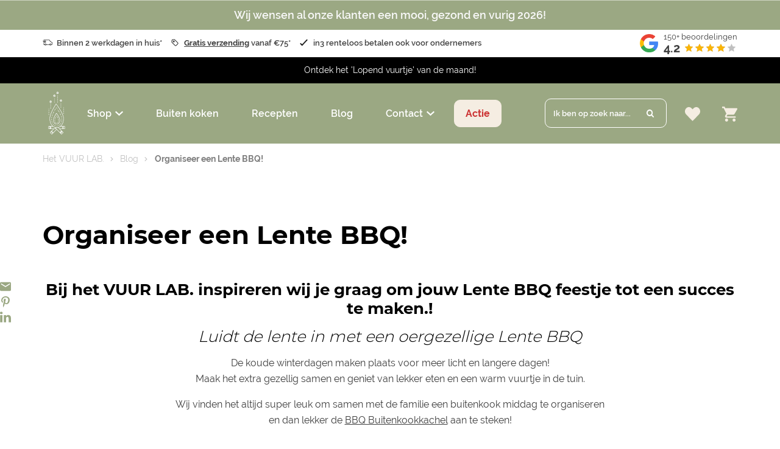

--- FILE ---
content_type: text/html; charset=UTF-8
request_url: https://www.vuurlab.nl/organiseer-een-lente-bbq/
body_size: 27466
content:
<!DOCTYPE html>
<html lang="nl-NL">
  <head>
    <meta charset="UTF-8">
    <meta name="viewport" content="width=device-width, initial-scale=1" />
    <link rel="preconnect" href="https://d2ftqzf4nsbvwq.cloudfront.net" crossorigin="anonymous"  />
    <link rel="dns-prefetch" href="//d2ftqzf4nsbvwq.cloudfront.net"  />
    <link rel="preconnect" href="https://www.vuurlab.nl" />
    <style>html,body,div,span,applet,object,iframe,h1,h2,h3,h4,h5,h6,p,blockquote,pre,a,abbr,acronym,address,big,cite,code,del,dfn,em,img,ins,kbd,q,s,samp,small,strike,strong,sub,sup,tt,var,b,u,i,center,dl,dt,dd,ol,ul,li,fieldset,form,label,legend,table,caption,tbody,tfoot,thead,tr,th,td,article,aside,canvas,details,embed,figure,figcaption,footer,header,hgroup,menu,nav,output,ruby,section,summary,time,mark,audio,video{margin:0;padding:0;border:0;font-size:100%;vertical-align:baseline;}html,body{-webkit-font-smoothing:antialiased;-moz-osx-font-smoothing:grayscale;-webkit-text-size-adjust:100%;line-height:1;margin:0px !important;}body{max-width:100%;overflow-x:hidden;}article,aside,details,figcaption,figure,footer,header,hgroup,menu,nav,section{display:block;}ins{text-decoration:none;}p{-webkit-margin-before:0px;-webkit-margin-after:0px;-webkit-margin-start:0px;-webkit-margin-end:0px;}.body{position:relative;overflow:hidden;}ol,ul{list-style:none;}blockquote,q{quotes:none;}blockquote:before,blockquote:after,q:before,q:after{content:'';content:none;}table{border-collapse:collapse;border-spacing:0;}div,input,textarea,button,a{box-sizing:border-box;}strong,b,.strong,.bold{font-weight:700;}button,input{outline:none !important;}button{cursor:pointer;border:none;}a{text-decoration:none;color:inherit;}select{-webkit-appearance:none;-moz-appearance:none;text-indent:1px;text-overflow:'';}select::-ms-expand,input::-ms-clear{display:none;}textarea{overflow:auto;}.clear{clear:both;}img,video{max-width:100%;display:block;}img{height:auto;}select option{color:#000;background:#fff;}em{font-style:italic !important;}.loader-div{position:fixed;top:0;left:0;width:100%;height:100%;z-index:1000000000;box-sizing:border-box;display:none;}.loader-div img{height:auto !important;}.loader-bg{width:100%;height:100%;position:fixed;top:0;left:0;background:#fff;}body.loading-inline .loader-bg,body.loading-inline-self .loader-bg{background:rgba(255,255,255,0.5);}.loader-div .loader{position:absolute;top:50%;left:50%;border-radius:100%;border:2px solid #000;border-left-color:transparent !important;height:36px;width:36px;margin-left:-18px;margin-top:-18px;background:0 0 !important;box-sizing:border-box;}body.loader-page.loading .loader-div .loader,body.loading-inline .loader-div .loader,body.loading-inline-self .loader-div .loader{animation:rotateloader 500ms 0s linear infinite;}body.loader-page.loading .loader-div,body.loader-page.loading-inline .loader-div,body.loading-inline-self .loader-div{display:block !important;}body.loader-page.loading .body,body.loader-page.loading-inline .body,body.loading-inline-self .body{overflow:hidden !important;}@keyframes rotateloader{0%{transform:rotate(0)}50%{transform:rotate(180deg)}100%{transform:rotate(360deg)}}.loader-align-left{left:1rem;}.loader-align-center{left:50%;}.loader-align-right{left:auto !important;right:1rem;}.loader-valign-top{top:1rem;}.loader-valign-center{top:50%;}.loader-valign-bottom{top:auto !important;bottom:1rem;}.loader-align-center.loader-valign-top,.loader-align-center.loader-valign-bottom{transform:translate(-50%,0);}.loader-align-center.loader-valign-center{transform:translate(-50%,-50%);}.loader-variant-1{position:fixed;}.loader-variant-1-in{border-radius:100%;border:2px solid #000;height:36px;width:36px;background:0 0 !important;box-sizing:border-box;}body.loading .loader-variant-1-in,body.loading-inline .loader-variant-1-in,body.loading-inline-self .loader-variant-1-in{animation:rotateloader 500ms 0s linear infinite;}.loader-variant-2{position:fixed;width:80px;height:80px;}.loader-variant-2-in div{display:block;position:absolute;width:64px;height:64px;margin:8px;border:8px solid #fff;border-radius:50%;border-color:#fff transparent transparent transparent;}body.loading .loader-variant-2-in div,body.loading-inline .loader-variant-2-in div,body.loading-inline-self .loader-variant-2-in div{animation:loaderVariant2 1.2s cubic-bezier(0.5,0,0.5,1) infinite;}.loader-variant-2-in div:nth-child(1){animation-delay:-0.45s;}.loader-variant-2-in div:nth-child(2){animation-delay:-0.3s;}.loader-variant-2-in div:nth-child(3){animation-delay:-0.15s;}@keyframes loaderVariant2{0%{transform:rotate(0deg);}100%{transform:rotate(360deg);}}.loader-variant-3{position:fixed;width:100px;height:auto;box-sizing:border-box;}.loader-variant-3 .loader-variant-3-in.loader-animation{opacity:0;transform:scale(1);}body.loading .loader-variant-3-in.loader-animation,body.loading-inline .loader-variant-3-in.loader-animation,body.loading-inline-self .loader-variant-3-in.loader-animation{animation:loaderVariant3 3000ms linear infinite;}@keyframes loaderVariant3{0%{opacity:1;transform:scale(1);}50%{opacity:0;transform:scale(0.75);}100%{opacity:1;transform:scale(1);}}@-ms-keyframes loaderVariant3{0%{opacity:1;transform:scale(1);}50%{opacity:0;transform:scale(0.75);}100%{opacity:1;transform:scale(1);}}@-webkit-keyframes loaderVariant3{0%{opacity:1;transform:scale(1);}50%{opacity:0;transform:scale(0.75);}100%{opacity:1;transform:scale(1);}}.cookie-notice{display:none;position:fixed;bottom:0;z-index:10000000000;border-top:1px solid #E9E9E9;width:100%;overflow-y:scroll;-webkit-overflow-scrolling:touch;max-height:50%;box-shadow:0 -1px 10px 0 rgba(0,0,0,.15);}.cookie-notice.cookie-notice-popup{max-height:100%;max-width:100%;overflow:hidden !important;box-shadow:none;background:rgba(0,0,0,0.3);left:0px;top:0px;border-top:0px;}.cookie-notice.cookie-notice-popup .cookie-notice-in{position:fixed;left:50%;top:50%;max-width:1031px !important;max-height:100%;overflow-y:auto;-webkit-overflow-scrolling:touch;transform:translate(-50%,-50%);width:100%;}.cookie-notice-bottom .form-check{display:inline-block;vertical-align:middle;margin-right:1rem;}.cookie-notice-bottom .column{vertical-align:middle;}.cookie-notice-bottom .button-in{margin-left:0px !important;margin-top:0.7rem !important;}@media screen and (max-width:768px){.cookie-notice.cookie-notice-popup .cookie-notice-in{left:5%;width:90%;transform:translate(0px,-50%);max-height:80%;}.cookie-notice-bottom .button{display:block;margin-left:0px !important;margin-right:0px !important;}}.loader-bg{background:#ffffff;}body.loading-inline .loader-bg,body.loading-inline-self .loader-bg{background:#ffffff;opacity:0.85;}.loader-id-0{width:60px;}.loader-id-0 img{width:60px;}.loader-id-1 .loader-variant-1-in{width:65px;height:65px;border-width:2px;border-top-color:#190400 !important;border-left-color:#190400 !important;border-bottom-color:#190400 !important;border-right-color:#190400 !important;-webkit-animation-duration:500ms !important;-ms-animation-duration:500ms !important;animation-duration:500ms !important;}.loader-id-2 .loader-variant-1-in{width:65px;height:65px;border-width:2px;border-top-color:#000000 !important;border-left-color:#f5ede2 !important;border-bottom-color:#f5ede2 !important;border-right-color:#000000 !important;-webkit-animation-duration:800ms !important;-ms-animation-duration:800ms !important;animation-duration:800ms !important;}    </style>
    <link data-minify="1" rel="stylesheet" type="text/css" href="https://d2ftqzf4nsbvwq.cloudfront.net/wp-content/cache/www.vuurlab.nl/min/1/wp-content/themes/bz-waas/assets/stylesheets/common/base.css?ver=1767622334" />
    <link rel="preload" as="font" type="font/woff2" href="https://d2ftqzf4nsbvwq.cloudfront.net/wp-content/themes/bz-waas/assets/fonts/montserrat/montserrat-300.woff2" crossorigin="anonymous">
    <link rel="preload" as="font" type="font/woff2" href="https://d2ftqzf4nsbvwq.cloudfront.net/wp-content/themes/bz-waas/assets/fonts/montserrat/montserrat-400.woff2" crossorigin="anonymous">
    <link rel="preload" as="font" type="font/woff2" href="https://d2ftqzf4nsbvwq.cloudfront.net/wp-content/themes/bz-waas/assets/fonts/montserrat/montserrat-500.woff2" crossorigin="anonymous">
    <link rel="preload" as="font" type="font/woff2" href="https://d2ftqzf4nsbvwq.cloudfront.net/wp-content/themes/bz-waas/assets/fonts/montserrat/montserrat-700.woff2" crossorigin="anonymous">
    <link rel="preload" as="font" type="font/woff2" href="https://d2ftqzf4nsbvwq.cloudfront.net/wp-content/themes/bz-waas/assets/fonts/raleway/raleway-300.woff2" crossorigin="anonymous">
    <link rel="preload" as="font" type="font/woff2" href="https://d2ftqzf4nsbvwq.cloudfront.net/wp-content/themes/bz-waas/assets/fonts/raleway/raleway-400.woff2" crossorigin="anonymous">
    <link rel="preload" as="font" type="font/woff2" href="https://d2ftqzf4nsbvwq.cloudfront.net/wp-content/themes/bz-waas/assets/fonts/raleway/raleway-500.woff2" crossorigin="anonymous">
    <link rel="preload" as="font" type="font/woff2" href="https://d2ftqzf4nsbvwq.cloudfront.net/wp-content/themes/bz-waas/assets/fonts/raleway/raleway-700.woff2" crossorigin="anonymous">
    <link data-minify="1" rel="stylesheet" type="text/css" href="https://d2ftqzf4nsbvwq.cloudfront.net/wp-content/cache/www.vuurlab.nl/min/1/wp-content/uploads/www.vuurlab.nl/assets/stylesheets/fonts.css?ver=1767622334" nowprocket />
    <link data-minify="1" rel="stylesheet" type="text/css" href="https://d2ftqzf4nsbvwq.cloudfront.net/wp-content/cache/www.vuurlab.nl/min/1/wp-content/themes/bz-waas/assets/stylesheets/common/style.css?ver=1767622334" />
    <link data-minify="1" rel="stylesheet" type="text/css" href="https://d2ftqzf4nsbvwq.cloudfront.net/wp-content/cache/www.vuurlab.nl/min/1/wp-content/themes/bz-waas/assets/stylesheets/common/responsive.css?ver=1767622334" />
    <link data-minify="1" rel="stylesheet" type="text/css" href="https://d2ftqzf4nsbvwq.cloudfront.net/wp-content/cache/www.vuurlab.nl/min/1/wp-content/uploads/www.vuurlab.nl/assets/stylesheets/theme.css?ver=1767622334" />
        <script nowprocket data-cookieconsent="ignore">
      //<![CDATA[
      function checkEsCookie(e) {
        var o = getEsCookie("es_cookie_preferences"), i = !1;
        if ("" != o) {
          var t = JSON.parse(o);
          void 0 !== t && void 0 !== t[e] && (i = t[e])
        }
        return i
      }
      function getEsCookie(e) {
        for (var o = e + "=", i = decodeURIComponent(document.cookie).split(";"), t = [], n = 0; n < i.length; n++)0 == i[n].trim().indexOf(o) && (t = i[n].trim().split("="));
        return t.length > 0 ? t[1] : ""
      }

      function setEsCookie(cname, cvalue, exdays) {
        var d = new Date();
        d.setTime(d.getTime() + (exdays * 24 * 60 * 60 * 1000));
        var expires = "expires=" + d.toUTCString();
        document.cookie = cname + "=" + cvalue + ";" + expires + ";path=/";
      }
      //]]>
    </script>


                <script async src="https://www.googletagmanager.com/gtag/js?id=G-SRH2JPHTMW" nowprocket></script>
            <script nowprocket>
                window.dataLayer = window.dataLayer || [];function gtag() {dataLayer.push(arguments);}gtag('js', new Date());gtag('config', 'G-SRH2JPHTMW');            </script>
                        <script nowprocket>(function (w, d, s, l, i) {w[l] = w[l] || [];w[l].push({'gtm.start': new Date().getTime(), event: 'gtm.js'});var f = d.getElementsByTagName(s)[0],j = d.createElement(s), dl = l != 'dataLayer' ? '&l=' + l : '';j.async = true;j.src ='https://www.googletagmanager.com/gtm.js?id=' + i + dl;f.parentNode.insertBefore(j, f);})(window, document, 'script', 'dataLayer', 'GTM-KJ6TGPD');</script>
                        <script nowprocket>
                                        !function(e,n,t,o,c,s,a){e.fbq||(c=e.fbq=function(){c.callMethod?c.callMethod.apply(c,arguments):c.queue.push(arguments)},e._fbq||(e._fbq=c),c.push=c,c.loaded=!0,c.version="2.0",c.queue=[],(s=n.createElement(t)).async=!0,s.src="https://connect.facebook.net/en_US/fbevents.js",(a=n.getElementsByTagName(t)[0]).parentNode.insertBefore(s,a))}(window,document,"script");
                    fbq('init', '1175334626317204');fbq('track', 'PageView');                </script>
                <noscript><img height="1" width="1" style="display:none"
                               src="https://www.facebook.com/tr?id=1175334626317204&ev=PageView&noscript=1"
                    /></noscript>
                            <meta name="p:domain_verify" content="dd6a570934307db9d28e6f3fb9f2f086" />
                <script type="text/javascript" nowprocket data-cookieconsent="ignore">
                var woocommerce_decimal_separator = ',';
        var woocommerce_thousand_separator = '.';
        var woocommerce_currency_symbol = '&euro;';
        var wishListUrl = "https://www.vuurlab.nl/mijn-account/wishlist/";
        var add_to_cart_type = "open_mini_cart";
                var templateDirectoryUrl = "https://www.vuurlab.nl/wp-content/themes/bz-waas";


    </script>
    <meta name='robots' content='index, follow, max-image-preview:large, max-snippet:-1, max-video-preview:-1' />

	<!-- This site is optimized with the Yoast SEO plugin v25.1 - https://yoast.com/wordpress/plugins/seo/ -->
	<title>Organiseer een Lente BBQ! - Het Vuur LAB.</title>
	<meta name="description" content="Het Vuur LAB. Luidt de lente goed in en organiseer een oergezellige Lente BBQ! Shop je buitenkook-set eenvoudig en snel online." />
	<link rel="canonical" href="https://www.vuurlab.nl/organiseer-een-lente-bbq/" />
	<meta property="og:locale" content="nl_NL" />
	<meta property="og:type" content="article" />
	<meta property="og:title" content="Organiseer een Lente BBQ! - Het Vuur LAB." />
	<meta property="og:description" content="Het Vuur LAB. Luidt de lente goed in en organiseer een oergezellige Lente BBQ! Shop je buitenkook-set eenvoudig en snel online." />
	<meta property="og:url" content="https://www.vuurlab.nl/organiseer-een-lente-bbq/" />
	<meta property="og:site_name" content="Het Vuur LAB." />
	<meta property="article:published_time" content="2025-03-07T08:30:24+00:00" />
	<meta property="article:modified_time" content="2025-09-02T18:29:37+00:00" />
	<meta name="author" content="Het Vuurlab" />
	<meta name="twitter:card" content="summary_large_image" />
	<meta name="twitter:label1" content="Geschreven door" />
	<meta name="twitter:data1" content="Het Vuurlab" />
	<meta name="twitter:label2" content="Geschatte leestijd" />
	<meta name="twitter:data2" content="4 minuten" />
	<script type="application/ld+json" class="yoast-schema-graph">{"@context":"https://schema.org","@graph":[{"@type":"WebPage","@id":"https://www.vuurlab.nl/organiseer-een-lente-bbq/","url":"https://www.vuurlab.nl/organiseer-een-lente-bbq/","name":"Organiseer een Lente BBQ! - Het Vuur LAB.","isPartOf":{"@id":"https://www.vuurlab.nl/#website"},"datePublished":"2025-03-07T08:30:24+00:00","dateModified":"2025-09-02T18:29:37+00:00","author":{"@id":"https://www.vuurlab.nl/#/schema/person/4e823af9029142786943b18fdaea931e"},"description":"Het Vuur LAB. Luidt de lente goed in en organiseer een oergezellige Lente BBQ! Shop je buitenkook-set eenvoudig en snel online.","breadcrumb":{"@id":"https://www.vuurlab.nl/organiseer-een-lente-bbq/#breadcrumb"},"inLanguage":"nl-NL","potentialAction":[{"@type":"ReadAction","target":["https://www.vuurlab.nl/organiseer-een-lente-bbq/"]}]},{"@type":"BreadcrumbList","@id":"https://www.vuurlab.nl/organiseer-een-lente-bbq/#breadcrumb","itemListElement":[{"@type":"ListItem","position":1,"name":"Home","item":"https://www.vuurlab.nl/"},{"@type":"ListItem","position":2,"name":"Blog","item":"https://www.vuurlab.nl/blog/"},{"@type":"ListItem","position":3,"name":"Organiseer een Lente BBQ!"}]},{"@type":"WebSite","@id":"https://www.vuurlab.nl/#website","url":"https://www.vuurlab.nl/","name":"Het Vuur LAB.","description":"","potentialAction":[{"@type":"SearchAction","target":{"@type":"EntryPoint","urlTemplate":"https://www.vuurlab.nl/?s={search_term_string}"},"query-input":{"@type":"PropertyValueSpecification","valueRequired":true,"valueName":"search_term_string"}}],"inLanguage":"nl-NL"},{"@type":"Person","@id":"https://www.vuurlab.nl/#/schema/person/4e823af9029142786943b18fdaea931e","name":"Het Vuurlab","image":{"@type":"ImageObject","inLanguage":"nl-NL","@id":"https://www.vuurlab.nl/#/schema/person/image/","url":"https://secure.gravatar.com/avatar/09469161fe0fcd2a47077ea35010d536d48471e0e67a505726799355b8566b04?s=96&d=mm&r=g","contentUrl":"https://secure.gravatar.com/avatar/09469161fe0fcd2a47077ea35010d536d48471e0e67a505726799355b8566b04?s=96&d=mm&r=g","caption":"Het Vuurlab"}}]}</script>
	<!-- / Yoast SEO plugin. -->


<link data-minify="1" rel='stylesheet' id='parcelpro-css' href='https://d2ftqzf4nsbvwq.cloudfront.net/wp-content/cache/www.vuurlab.nl/min/1/wp-content/plugins/woo-parcel-pro/public/css/parcelpro-public.css?ver=1767622334' type='text/css' media='all' />
<link data-minify="1" rel='stylesheet' id='wc-composite-css-css' href='https://d2ftqzf4nsbvwq.cloudfront.net/wp-content/cache/www.vuurlab.nl/min/1/wp-content/plugins/woocommerce-composite-products/assets/css/frontend/woocommerce.css?ver=1767622334' type='text/css' media='all' />
<link data-minify="1" rel='stylesheet' id='wc-composite-single-css-css' href='https://d2ftqzf4nsbvwq.cloudfront.net/wp-content/cache/www.vuurlab.nl/min/1/wp-content/plugins/woocommerce-composite-products/assets/css/frontend/single-product.css?ver=1767622334' type='text/css' media='all' />
<script type="text/javascript" src="https://d2ftqzf4nsbvwq.cloudfront.net/wp-includes/js/jquery/jquery.min.js?ver=3.7.1" data-cookieconsent="ignore" ></script>
<script type="text/javascript" src="https://d2ftqzf4nsbvwq.cloudfront.net/wp-includes/js/jquery/jquery-migrate.min.js?ver=3.4.1" data-cookieconsent="ignore" ></script>
<script type="text/javascript" id="jquery-js-after" data-cookieconsent="ignore">
/* <![CDATA[ */
var $=jQuery;
/* ]]> */
</script>
<script data-minify="1" type="text/javascript" src="https://d2ftqzf4nsbvwq.cloudfront.net/wp-content/cache/www.vuurlab.nl/min/1/wp-content/plugins/woo-parcel-pro/public/js/parcelpro-public.js?ver=1767622334" id="parcelpro-js" data-cookieconsent="ignore" data-rocket-defer defer></script>
<script type="text/javascript" src="https://d2ftqzf4nsbvwq.cloudfront.net/wp-content/plugins/woocommerce/assets/js/js-cookie/js.cookie.min.js?ver=2.1.4-wc.9.8.5" id="js-cookie-js" defer="defer" data-wp-strategy="defer" data-cookieconsent="ignore"></script>
<script type="text/javascript" id="wc-cart-fragments-js-extra" data-cookieconsent="ignore">
/* <![CDATA[ */
var wc_cart_fragments_params = {"ajax_url":"\/wp-admin\/admin-ajax.php","wc_ajax_url":"\/?wc-ajax=%%endpoint%%","cart_hash_key":"wc_cart_hash_946bec706507fbd5fc4a64e69bc470a6","fragment_name":"wc_fragments_946bec706507fbd5fc4a64e69bc470a6","request_timeout":"5000"};
/* ]]> */
</script>
<script type="text/javascript" src="https://d2ftqzf4nsbvwq.cloudfront.net/wp-content/plugins/woocommerce/assets/js/frontend/cart-fragments.min.js?ver=9.8.5" id="wc-cart-fragments-js" defer="defer" data-wp-strategy="defer" data-cookieconsent="ignore"></script>
<script type="text/javascript" src="https://d2ftqzf4nsbvwq.cloudfront.net/wp-content/plugins/woocommerce/assets/js/jquery-blockui/jquery.blockUI.min.js?ver=2.7.0-wc.9.8.5" id="jquery-blockui-js" defer="defer" data-wp-strategy="defer" data-cookieconsent="ignore"></script>
<script type="text/javascript" id="woocommerce-js-extra" data-cookieconsent="ignore">
/* <![CDATA[ */
var woocommerce_params = {"ajax_url":"\/wp-admin\/admin-ajax.php","wc_ajax_url":"\/?wc-ajax=%%endpoint%%","i18n_password_show":"Wachtwoord weergeven","i18n_password_hide":"Wachtwoord verbergen"};
/* ]]> */
</script>
<script type="text/javascript" src="https://d2ftqzf4nsbvwq.cloudfront.net/wp-content/plugins/woocommerce/assets/js/frontend/woocommerce.min.js?ver=9.8.5" id="woocommerce-js" defer="defer" data-wp-strategy="defer" data-cookieconsent="ignore"></script>
<script type="text/javascript" src="https://d2ftqzf4nsbvwq.cloudfront.net/wp-includes/js/dist/hooks.min.js?ver=4d63a3d491d11ffd8ac6" id="wp-hooks-js" data-cookieconsent="ignore"></script>
<script type="text/javascript" id="wpm-js-extra" data-cookieconsent="ignore">
/* <![CDATA[ */
var wpm = {"ajax_url":"https:\/\/www.vuurlab.nl\/wp-admin\/admin-ajax.php","root":"https:\/\/www.vuurlab.nl\/wp-json\/","nonce_wp_rest":"1fc4ec695d","nonce_ajax":"4ce41d418b"};
/* ]]> */
</script>
<script type="text/javascript" src="https://d2ftqzf4nsbvwq.cloudfront.net/wp-content/plugins/woocommerce-google-adwords-conversion-tracking-tag/js/public/wpm-public.p1.min.js?ver=1.49.1" id="wpm-js" data-rocket-defer defer></script>
<link rel="https://api.w.org/" href="https://www.vuurlab.nl/wp-json/" /><link rel="alternate" title="JSON" type="application/json" href="https://www.vuurlab.nl/wp-json/wp/v2/posts/11441" />
<!-- This website runs the Product Feed PRO for WooCommerce by AdTribes.io plugin - version woocommercesea_option_installed_version -->

<!-- START Pixel Manager for WooCommerce -->

		<script nowprocket data-cookieconsent="ignore">

			window.wpmDataLayer = window.wpmDataLayer || {};
			window.wpmDataLayer = Object.assign(window.wpmDataLayer, {"cart":{},"cart_item_keys":{},"version":{"number":"1.49.1","pro":false,"eligible_for_updates":false,"distro":"fms","beta":false,"show":true},"pixels":{"google":{"linker":{"settings":null},"user_id":false,"ads":{"conversion_ids":{"AW-469541630":"W85NCLfCgrUYEP7F8t8B"},"dynamic_remarketing":{"status":true,"id_type":"post_id","send_events_with_parent_ids":true},"google_business_vertical":"retail","phone_conversion_number":"","phone_conversion_label":""},"tag_id":"AW-469541630","tag_gateway":{"measurement_path":""},"tcf_support":false,"consent_mode":{"is_active":true,"wait_for_update":500,"ads_data_redaction":false,"url_passthrough":true}}},"shop":{"list_name":"Blog Post | Organiseer een Lente BBQ!","list_id":"blog_post_organiseer-een-lente-bbq","page_type":"blog_post","currency":"EUR","selectors":{"addToCart":[],"beginCheckout":[]},"order_duplication_prevention":true,"view_item_list_trigger":{"test_mode":false,"background_color":"green","opacity":0.5,"repeat":true,"timeout":1000,"threshold":0.8},"variations_output":true,"session_active":false},"page":{"id":11441,"title":"Organiseer een Lente BBQ!","type":"post","categories":[{"term_id":1007,"name":"Activiteiten","slug":"activiteiten","term_group":0,"term_taxonomy_id":1007,"taxonomy":"category","description":"","parent":0,"count":63,"filter":"raw","cat_ID":1007,"category_count":63,"category_description":"","cat_name":"Activiteiten","category_nicename":"activiteiten","category_parent":0},{"term_id":1,"name":"Alle blogs","slug":"alle-blogs","term_group":0,"term_taxonomy_id":1,"taxonomy":"category","description":"","parent":0,"count":409,"filter":"raw","cat_ID":1,"category_count":409,"category_description":"","cat_name":"Alle blogs","category_nicename":"alle-blogs","category_parent":0}],"parent":{"id":0,"title":"Organiseer een Lente BBQ!","type":"post","categories":[{"term_id":1007,"name":"Activiteiten","slug":"activiteiten","term_group":0,"term_taxonomy_id":1007,"taxonomy":"category","description":"","parent":0,"count":63,"filter":"raw","cat_ID":1007,"category_count":63,"category_description":"","cat_name":"Activiteiten","category_nicename":"activiteiten","category_parent":0},{"term_id":1,"name":"Alle blogs","slug":"alle-blogs","term_group":0,"term_taxonomy_id":1,"taxonomy":"category","description":"","parent":0,"count":409,"filter":"raw","cat_ID":1,"category_count":409,"category_description":"","cat_name":"Alle blogs","category_nicename":"alle-blogs","category_parent":0}]}},"general":{"user_logged_in":false,"scroll_tracking_thresholds":[],"page_id":11441,"exclude_domains":[],"server_2_server":{"active":false,"ip_exclude_list":[],"pageview_event_s2s":{"is_active":false,"pixels":[]}},"consent_management":{"explicit_consent":false},"lazy_load_pmw":false}});

		</script>

		
<!-- END Pixel Manager for WooCommerce -->
<link rel="apple-touch-icon" sizes="57x57" href="https://d2ftqzf4nsbvwq.cloudfront.net/wp-content/uploads/www.vuurlab.nl/2026/01/favicon-favicon-57x57.jpg">
<link rel="apple-touch-icon-precomposed" sizes="57x57" href="https://d2ftqzf4nsbvwq.cloudfront.net/wp-content/uploads/www.vuurlab.nl/2026/01/favicon-favicon-57x57.jpg">
<link rel="apple-touch-icon" sizes="60x60" href="https://d2ftqzf4nsbvwq.cloudfront.net/wp-content/uploads/www.vuurlab.nl/2026/01/favicon-favicon-60x60.jpg">
<link rel="apple-touch-icon-precomposed" sizes="60x60" href="https://d2ftqzf4nsbvwq.cloudfront.net/wp-content/uploads/www.vuurlab.nl/2026/01/favicon-favicon-60x60.jpg">
<link rel="apple-touch-icon" sizes="64x64" href="https://d2ftqzf4nsbvwq.cloudfront.net/wp-content/uploads/www.vuurlab.nl/2026/01/favicon-favicon-64x64.jpg">
<link rel="apple-touch-icon-precomposed" sizes="64x64" href="https://d2ftqzf4nsbvwq.cloudfront.net/wp-content/uploads/www.vuurlab.nl/2026/01/favicon-favicon-64x64.jpg">
<link rel="apple-touch-icon" sizes="72x72" href="https://d2ftqzf4nsbvwq.cloudfront.net/wp-content/uploads/www.vuurlab.nl/2026/01/favicon-favicon-72x72.jpg">
<link rel="apple-touch-icon-precomposed" sizes="72x72" href="https://d2ftqzf4nsbvwq.cloudfront.net/wp-content/uploads/www.vuurlab.nl/2026/01/favicon-favicon-72x72.jpg">
<link rel="apple-touch-icon" sizes="76x76" href="https://d2ftqzf4nsbvwq.cloudfront.net/wp-content/uploads/www.vuurlab.nl/2026/01/favicon-favicon-76x76.jpg">
<link rel="apple-touch-icon-precomposed" sizes="76x76" href="https://d2ftqzf4nsbvwq.cloudfront.net/wp-content/uploads/www.vuurlab.nl/2026/01/favicon-favicon-76x76.jpg">
<link rel="apple-touch-icon" sizes="114x114" href="https://d2ftqzf4nsbvwq.cloudfront.net/wp-content/uploads/www.vuurlab.nl/2026/01/favicon-favicon-114x114.jpg">
<link rel="apple-touch-icon-precomposed" sizes="114x114" href="https://d2ftqzf4nsbvwq.cloudfront.net/wp-content/uploads/www.vuurlab.nl/2026/01/favicon-favicon-114x114.jpg">
<link rel="apple-touch-icon" sizes="120x120" href="https://d2ftqzf4nsbvwq.cloudfront.net/wp-content/uploads/www.vuurlab.nl/2026/01/favicon-favicon-120x120.jpg">
<link rel="apple-touch-icon-precomposed" sizes="120x120" href="https://d2ftqzf4nsbvwq.cloudfront.net/wp-content/uploads/www.vuurlab.nl/2026/01/favicon-favicon-120x120.jpg">
<link rel="apple-touch-icon" sizes="144x144" href="https://d2ftqzf4nsbvwq.cloudfront.net/wp-content/uploads/www.vuurlab.nl/2026/01/favicon-favicon-144x144.jpg">
<link rel="apple-touch-icon-precomposed" sizes="144x144" href="https://d2ftqzf4nsbvwq.cloudfront.net/wp-content/uploads/www.vuurlab.nl/2026/01/favicon-favicon-144x144.jpg">
<link rel="apple-touch-icon" sizes="152x152" href="https://d2ftqzf4nsbvwq.cloudfront.net/wp-content/uploads/www.vuurlab.nl/2026/01/favicon-favicon-152x152.jpg">
<link rel="apple-touch-icon-precomposed" sizes="152x152" href="https://d2ftqzf4nsbvwq.cloudfront.net/wp-content/uploads/www.vuurlab.nl/2026/01/favicon-favicon-152x152.jpg">
<link rel="apple-touch-icon" sizes="180x180" href="https://d2ftqzf4nsbvwq.cloudfront.net/wp-content/uploads/www.vuurlab.nl/2026/01/favicon-favicon-180x180.jpg">
<link rel="apple-touch-icon-precomposed" sizes="180x180" href="https://d2ftqzf4nsbvwq.cloudfront.net/wp-content/uploads/www.vuurlab.nl/2026/01/favicon-favicon-180x180.jpg">
<link rel="apple-touch-icon" href="https://d2ftqzf4nsbvwq.cloudfront.net/wp-content/uploads/www.vuurlab.nl/2021/01/favicon.jpg">
<link rel="apple-touch-icon-precomposed" href="https://d2ftqzf4nsbvwq.cloudfront.net/wp-content/uploads/www.vuurlab.nl/2021/01/favicon.jpg">
<link rel="shortcut icon" href="https://d2ftqzf4nsbvwq.cloudfront.net/wp-content/uploads/www.vuurlab.nl/2021/01/favicon.jpg">
<link rel="icon" href="https://d2ftqzf4nsbvwq.cloudfront.net/wp-content/uploads/www.vuurlab.nl/2021/01/favicon.jpg">
<script data-minify="1" type="text/javascript"  src="https://d2ftqzf4nsbvwq.cloudfront.net/wp-content/cache/www.vuurlab.nl/min/1/wp-content/themes/bz-waas/assets/javascripts/custom-main.js?ver=1767622334" data-cookieconsent="ignore" data-rocket-defer defer></script><script data-minify="1" type="text/javascript"  src="https://d2ftqzf4nsbvwq.cloudfront.net/wp-content/cache/www.vuurlab.nl/min/1/wp-content/themes/bz-waas/assets/javascripts/parts/blocks/custom-header.js?ver=1767622334" data-cookieconsent="ignore" data-rocket-defer defer></script><script data-minify="1" type="text/javascript"  src="https://d2ftqzf4nsbvwq.cloudfront.net/wp-content/cache/www.vuurlab.nl/min/1/wp-content/themes/bz-waas/assets/javascripts/parts/functions/custom-form.js?ver=1767622335" data-cookieconsent="ignore" data-rocket-defer defer></script><script data-minify="1" type="text/javascript"  src="https://d2ftqzf4nsbvwq.cloudfront.net/wp-content/cache/www.vuurlab.nl/min/1/wp-content/themes/bz-waas/assets/javascripts/parts/functions/custom-notifications.js?ver=1767622335" data-cookieconsent="ignore" data-rocket-defer defer></script><script data-minify="1" type="text/javascript"  src="https://d2ftqzf4nsbvwq.cloudfront.net/wp-content/cache/www.vuurlab.nl/min/1/wp-content/themes/bz-waas/assets/javascripts/parts/packages/custom-webshop.js?ver=1767622335" data-cookieconsent="ignore" data-rocket-defer defer></script>    <meta name="generator" content="WP Rocket 3.18.3" data-wpr-features="wpr_defer_js wpr_minify_js wpr_minify_css wpr_cdn wpr_desktop" /></head>
    <body class="loading loader-page woocommerce-no-js">
    	            <noscript>
                <iframe src="https://www.googletagmanager.com/ns.html?id=GTM-KJ6TGPD" height="0" width="0" style="display:none;visibility:hidden"></iframe>
            </noscript>

                <div class="loader-div">
    <div class="loader-bg"></div>
                    <div class="loader-variant-3 loader-id-0 loader-align-center loader-valign-center">
                    <div class="loader-variant-3-in ">
                        <img src="https://d2ftqzf4nsbvwq.cloudfront.net/wp-content/uploads/www.vuurlab.nl/2022/07/loader-vuurlab.png" width="100" height="100" alt="Loader Vuurlab"/>
                    </div>
                </div>
                                            <div class="loader-variant-1 loader-id-1 loader-align-center loader-valign-center">
                    <div class="loader-variant-1-in"></div>
                </div>
                                            <div class="loader-variant-1 loader-id-2 loader-align-center loader-valign-center">
                    <div class="loader-variant-1-in"></div>
                </div>
                            </div>
        
        
   		<div class="body" data-es-animation-desktop-hide-all="true" data-es-animation-tablet-landscape-hide-all="true" data-es-animation-tablet-portrait-hide-all="true" data-es-animation-mobile-hide-all="true">
			
	        <div class="content">
            
<header class="header-15323 " data-toggle-width="1024">

        <div class="header-rows">
        
                <div class="header-row  ">
                    <div class="header-row-in">
                        <div class="container container-7">
                            <div class="wrapper wrapper-1">
                                <div class="columns first-col-space last-col-space" data-columns="1">

                                                                            <div class="column column-1 text-center">
                                            <div class="column-in">
                                                <div class="component-group  component-group-2 component-group-flexible "><div class="component-header component-header-text  ">
    <div class="component mb-0"><div class="text text-3 fw-500 clr-grey-4 text-center"><p>Wij wensen al onze klanten een mooi, gezond en vurig 2026!</p>
</div></div></div>
</div>                                            </div>
                                        </div>
                                        
                                </div>

                                <div class="clear"></div>
                            </div>
                        </div>

                        <div class="backgrounds "><div class="background op-100 background-horizontal-center background-vertical-center w-perc-100 h-perc-100 "><div class="background-in background-color bg-primary-2"></div></div></div>                        

                    </div>
                </div>

                
                <div class="header-row toggle-hide  mobile-hide">
                    <div class="header-row-in">
                        <div class="container none pt-5 pb-5">
                            <div class="wrapper wrapper-1">
                                <div class="columns first-col-space last-col-space" data-columns="2">

                                                                            <div class="column column-1 text-left">
                                            <div class="column-in">
                                                <div class="component-group  component-group-2 component-group-flexible ">    <div class="component mb-0  ">
        <div class="rest usps-1">
            <div class="usps usps-left usps-type-inline text-0 fw-500 clr-grey-1 clr-highlight-grey-1">
                <div class="usps-in">
                                                <div class="usp">
                                <div class="usp-text">
	                                <div class="usp-image">
										<img src="https://d2ftqzf4nsbvwq.cloudfront.net/wp-content/uploads/www.vuurlab.nl/2021/01/Verzending-64x64.png" width="64" height="64" alt="Verzending" title="Verzending"/>
	                                </div>
                                    <a href="https://www.vuurlab.nl/verzendmethode/">Binnen 2 werkdagen in huis*</a>                                </div>
                            </div>

                                                        <div class="usp">
                                <div class="usp-text">
	                                <div class="usp-image">
										<img src="https://d2ftqzf4nsbvwq.cloudfront.net/wp-content/uploads/www.vuurlab.nl/2021/01/icon-merken-64x64.png" width="64" height="64" alt="Icon Merken" title="Icon Merken"/>
	                                </div>
                                    <strong><a href="https://www.vuurlab.nl/verzendmethode/"><span style="text-decoration: underline">Gratis verzending</span></a></strong> vanaf €75*                                </div>
                            </div>

                                                        <div class="usp">
                                <div class="usp-text">
	                                <div class="usp-image">
										<img src="https://d2ftqzf4nsbvwq.cloudfront.net/wp-content/uploads/www.vuurlab.nl/2021/01/Vink-64x64.png" width="64" height="64" alt="Vink" title="Vink"/>
	                                </div>
                                    in3 renteloos betalen ook voor ondernemers                                </div>
                            </div>

                                            </div>
            </div>
        </div>
    </div>
    </div>                                            </div>
                                        </div>
                                                                                <div class="column column-2 text-right">
                                            <div class="column-in">
                                                <div class="component-group  component-group-2 component-group-flexible ">    <div class="component-header component-header-review-extern  ">

        <div class="component mb-0">
            <a href="https://www.google.com/maps/place/Het+Vuur+LAB./@52.7935715,4.7724468,15z/data=!4m15!1m7!3m6!1s0x47cf4fcca5436fa9:0x7ed243da989ce896!2sZijperweg+26,+1742+NE+Schagen!3b1!8m2!3d52.7935715!4d4.7812015!3m6!1s0x47cf5bcd07f455f3:0x33a438ad6e39351b!8m2!3d52.793593!4d4.7812337!9m1!1b1" target="_blank" class="review-extern review-extern-variant-3">
                                    <div class="text-left">
                        <div class="review-extern-in">
                            <div class="review-extern-left">
                                <img class="mh-30" src="https://d2ftqzf4nsbvwq.cloudfront.net/wp-content/themes/bz-waas/assets/media/images/reviews/google-dark.png" alt="Google Dark" width="200" height="203" />
                            </div>
                            <div class="review-extern-right">
                                <div class="text-0 clr-grey-1 fw-400">
                                    <span data-no-translation>150+</span> beoordelingen                                </div>
                                <div>
                                    <div class="review-extern-score-text text-4 clr-grey-1 fw-700">4.2</div>



                                    <div class="reviews-extern-stars" data-size-font="0.75-rem">

                                        <div class="reviews-extern-stars-bg clr-grey-3">
                                            <svg class="waas-icon icon-star-filled " version="1.1" xmlns="http://www.w3.org/2000/svg"  viewBox="0 0 32 32">
<path  fill="currentColor" d="M10.937 10.549q2.541-5.597 4.198-9.28 0.221-0.552 0.884-0.552t0.847 0.552l4.198 9.28 10.090 1.105q0.552 0.11 0.773 0.663t-0.221 0.994l-7.512 6.886 2.025 9.942q0.11 0.552-0.368 0.921t-0.994 0.074l-8.838-5.008q-5.303 2.983-8.838 5.008-0.552 0.331-1.031-0.074t-0.405-0.921l2.062-9.942-7.512-6.886q-0.442-0.405-0.221-0.957t0.773-0.7z"></path>
</svg>
                                            <svg class="waas-icon icon-star-filled " version="1.1" xmlns="http://www.w3.org/2000/svg"  viewBox="0 0 32 32">
<path  fill="currentColor" d="M10.937 10.549q2.541-5.597 4.198-9.28 0.221-0.552 0.884-0.552t0.847 0.552l4.198 9.28 10.090 1.105q0.552 0.11 0.773 0.663t-0.221 0.994l-7.512 6.886 2.025 9.942q0.11 0.552-0.368 0.921t-0.994 0.074l-8.838-5.008q-5.303 2.983-8.838 5.008-0.552 0.331-1.031-0.074t-0.405-0.921l2.062-9.942-7.512-6.886q-0.442-0.405-0.221-0.957t0.773-0.7z"></path>
</svg>
                                            <svg class="waas-icon icon-star-filled " version="1.1" xmlns="http://www.w3.org/2000/svg"  viewBox="0 0 32 32">
<path  fill="currentColor" d="M10.937 10.549q2.541-5.597 4.198-9.28 0.221-0.552 0.884-0.552t0.847 0.552l4.198 9.28 10.090 1.105q0.552 0.11 0.773 0.663t-0.221 0.994l-7.512 6.886 2.025 9.942q0.11 0.552-0.368 0.921t-0.994 0.074l-8.838-5.008q-5.303 2.983-8.838 5.008-0.552 0.331-1.031-0.074t-0.405-0.921l2.062-9.942-7.512-6.886q-0.442-0.405-0.221-0.957t0.773-0.7z"></path>
</svg>
                                            <svg class="waas-icon icon-star-filled " version="1.1" xmlns="http://www.w3.org/2000/svg"  viewBox="0 0 32 32">
<path  fill="currentColor" d="M10.937 10.549q2.541-5.597 4.198-9.28 0.221-0.552 0.884-0.552t0.847 0.552l4.198 9.28 10.090 1.105q0.552 0.11 0.773 0.663t-0.221 0.994l-7.512 6.886 2.025 9.942q0.11 0.552-0.368 0.921t-0.994 0.074l-8.838-5.008q-5.303 2.983-8.838 5.008-0.552 0.331-1.031-0.074t-0.405-0.921l2.062-9.942-7.512-6.886q-0.442-0.405-0.221-0.957t0.773-0.7z"></path>
</svg>
                                            <svg class="waas-icon icon-star-filled " version="1.1" xmlns="http://www.w3.org/2000/svg"  viewBox="0 0 32 32">
<path  fill="currentColor" d="M10.937 10.549q2.541-5.597 4.198-9.28 0.221-0.552 0.884-0.552t0.847 0.552l4.198 9.28 10.090 1.105q0.552 0.11 0.773 0.663t-0.221 0.994l-7.512 6.886 2.025 9.942q0.11 0.552-0.368 0.921t-0.994 0.074l-8.838-5.008q-5.303 2.983-8.838 5.008-0.552 0.331-1.031-0.074t-0.405-0.921l2.062-9.942-7.512-6.886q-0.442-0.405-0.221-0.957t0.773-0.7z"></path>
</svg>
                                        </div>

                                        <div class="reviews-extern-stars-score clr-orange-1" style="width: 84%">
                                            <svg class="waas-icon icon-star-filled " version="1.1" xmlns="http://www.w3.org/2000/svg"  viewBox="0 0 32 32">
<path  fill="currentColor" d="M10.937 10.549q2.541-5.597 4.198-9.28 0.221-0.552 0.884-0.552t0.847 0.552l4.198 9.28 10.090 1.105q0.552 0.11 0.773 0.663t-0.221 0.994l-7.512 6.886 2.025 9.942q0.11 0.552-0.368 0.921t-0.994 0.074l-8.838-5.008q-5.303 2.983-8.838 5.008-0.552 0.331-1.031-0.074t-0.405-0.921l2.062-9.942-7.512-6.886q-0.442-0.405-0.221-0.957t0.773-0.7z"></path>
</svg>
                                            <svg class="waas-icon icon-star-filled " version="1.1" xmlns="http://www.w3.org/2000/svg"  viewBox="0 0 32 32">
<path  fill="currentColor" d="M10.937 10.549q2.541-5.597 4.198-9.28 0.221-0.552 0.884-0.552t0.847 0.552l4.198 9.28 10.090 1.105q0.552 0.11 0.773 0.663t-0.221 0.994l-7.512 6.886 2.025 9.942q0.11 0.552-0.368 0.921t-0.994 0.074l-8.838-5.008q-5.303 2.983-8.838 5.008-0.552 0.331-1.031-0.074t-0.405-0.921l2.062-9.942-7.512-6.886q-0.442-0.405-0.221-0.957t0.773-0.7z"></path>
</svg>
                                            <svg class="waas-icon icon-star-filled " version="1.1" xmlns="http://www.w3.org/2000/svg"  viewBox="0 0 32 32">
<path  fill="currentColor" d="M10.937 10.549q2.541-5.597 4.198-9.28 0.221-0.552 0.884-0.552t0.847 0.552l4.198 9.28 10.090 1.105q0.552 0.11 0.773 0.663t-0.221 0.994l-7.512 6.886 2.025 9.942q0.11 0.552-0.368 0.921t-0.994 0.074l-8.838-5.008q-5.303 2.983-8.838 5.008-0.552 0.331-1.031-0.074t-0.405-0.921l2.062-9.942-7.512-6.886q-0.442-0.405-0.221-0.957t0.773-0.7z"></path>
</svg>
                                            <svg class="waas-icon icon-star-filled " version="1.1" xmlns="http://www.w3.org/2000/svg"  viewBox="0 0 32 32">
<path  fill="currentColor" d="M10.937 10.549q2.541-5.597 4.198-9.28 0.221-0.552 0.884-0.552t0.847 0.552l4.198 9.28 10.090 1.105q0.552 0.11 0.773 0.663t-0.221 0.994l-7.512 6.886 2.025 9.942q0.11 0.552-0.368 0.921t-0.994 0.074l-8.838-5.008q-5.303 2.983-8.838 5.008-0.552 0.331-1.031-0.074t-0.405-0.921l2.062-9.942-7.512-6.886q-0.442-0.405-0.221-0.957t0.773-0.7z"></path>
</svg>
                                            <svg class="waas-icon icon-star-filled " version="1.1" xmlns="http://www.w3.org/2000/svg"  viewBox="0 0 32 32">
<path  fill="currentColor" d="M10.937 10.549q2.541-5.597 4.198-9.28 0.221-0.552 0.884-0.552t0.847 0.552l4.198 9.28 10.090 1.105q0.552 0.11 0.773 0.663t-0.221 0.994l-7.512 6.886 2.025 9.942q0.11 0.552-0.368 0.921t-0.994 0.074l-8.838-5.008q-5.303 2.983-8.838 5.008-0.552 0.331-1.031-0.074t-0.405-0.921l2.062-9.942-7.512-6.886q-0.442-0.405-0.221-0.957t0.773-0.7z"></path>
</svg>
                                        </div>
                                    </div>
                                </div>
                            </div>
                        </div>
                    </div>





                    
            </a>
        </div>
    </div>





    </div>                                            </div>
                                        </div>
                                        
                                </div>

                                <div class="clear"></div>
                            </div>
                        </div>

                        <div class="backgrounds "><div class="background op-100 background-horizontal-left background-vertical-top w-perc-100 h-perc-100 l-perc-0 t-perc-0 "><div class="background-in background-color bg-white-1"></div></div></div>                        

                    </div>
                </div>

                
                <div class="header-row sticky  ">
                    <div class="header-row-in sticky-in">
                        <div class="container container-7">
                            <div class="wrapper wrapper-1">
                                <div class="columns first-col-space last-col-space" data-columns="1">

                                                                            <div class="column column-1 text-center">
                                            <div class="column-in">
                                                <div class="component-group  component-group-2 component-group-flexible "><div class="component-header component-header-text  ">
    <div class="component mb-0"><div class="text text-1 fw-400 clr-white-1 text-center"><p>Ontdek het 'Lopend vuurtje' van de maand!</p>
</div></div></div>
</div>                                            </div>
                                        </div>
                                        
                                </div>

                                <div class="clear"></div>
                            </div>
                        </div>

                        <div class="backgrounds "><div class="background op-100 background-horizontal-left background-vertical-top w-perc-100 h-perc-100 l-perc-0 t-perc-0 "><div class="background-in background-color bg-black-1"></div></div></div>                        

                    </div>
                </div>

                
                <div class="header-row sticky toggle-hide  mobile-hide">
                    <div class="header-row-in sticky-in">
                        <div class="container container-7">
                            <div class="wrapper wrapper-1">
                                <div class="columns first-col-space last-col-space" data-columns="4">

                                                                            <div class="column column-1 text-left">
                                            <div class="column-in">
                                                <div class="component-group  component-group-2 component-group-flexible "><div class="component-header component-header-image  mobile-hide">
    <div class="component ">
        <div class="image">
            <a href="https://www.vuurlab.nl/" target="">            <img src="https://d2ftqzf4nsbvwq.cloudfront.net/wp-content/uploads/www.vuurlab.nl/2021/08/vuurlab-logo-transparant-e1615988541804-1.png" width="42" height="78"  alt="Vuurlab Logo Transparant E1615988541804 1" title="Vuurlab Logo Transparant E1615988541804 1"/>
            </a>        </div>
    </div>
</div></div>                                            </div>
                                        </div>
                                                                                <div class="column column-2 text-left">
                                            <div class="column-in">
                                                <div class="component-group  component-group-2 component-group-flexible ">
    <div class="component-header component-header-nav component-header-nav-extended  mobile-hide">
        <div class="nav text-2 clr-white-1 fw-500 bg-none mb-0">
                                <div class="nav-item bg-hover-secondary-3 clr-hover-grey-1">

                        <a class="bg-hover-secondary-3 clr-hover-grey-1 no-link has-submenu" href="javascript:void(0)" target="_self">Shop<span class="toggle-nav"><svg class="waas-icon icon-arrow-down " version="1.1" xmlns="http://www.w3.org/2000/svg"  viewBox="0 0 32 32">
<path  fill="currentColor" d="M3.744 6.384l12.256 11.936 12.256-11.936 3.744 3.68-16 15.552-16-15.552z"></path>
</svg>
<svg class="waas-icon icon-arrow-right " version="1.1" xmlns="http://www.w3.org/2000/svg"  viewBox="0 0 32 32">
<path  fill="currentColor" d="M6.378 3.772l11.924 12.212-11.924 12.244 3.708 3.772 15.536-16.016-15.536-15.984z"></path>
</svg>
<span></a>                            <div class="nav-item-sub-extended">
                                
                                    <div class="nav-extended-row">
                                        <div class="columns">
                                                                                            <div class="column column-1 ">
                                                    <div class="column-in">
                                                        <div class="component-group  component-group-1 component-group-flexible "><div class="component mb-5  "><div class="text text-4 fw-500 clr-black-1 text-left"><p>Nieuw</p>
</div></div>    <div class="component mb-15  ">
        <div class="rest links-1">
            <div class="links links-left  links-type-block links-reversed text-2 fw-500 clr-grey-1">
                <div class="links-in">
                                                <a href="https://www.vuurlab.nl/vuur-lab-collectie/" target="_blank" class="link">
                                <div class="link-text">
                                    Winter Collectie                                </div>
                            </a>
                                            </div>
            </div>
        </div>
    </div>
    <div class="component mb-5  "><div class="text text-4 fw-500 clr-black-1 text-left"><p>BBQ's</p>
</div></div>    <div class="component mb-15  ">
        <div class="rest links-1">
            <div class="links links-left  links-type-block links-reversed text-2 fw-500 clr-grey-1">
                <div class="links-in">
                                                <a href="https://www.vuurlab.nl/buiten-kookkachel-en-bbq-collectie/" target="" class="link">
                                <div class="link-text">
                                    BBQ Buiten kookkachels                                </div>
                            </a>
                                                        <a href="https://www.vuurlab.nl/barbecues-en-grills/" target="" class="link">
                                <div class="link-text">
                                    Barbecues &amp; Grills                                </div>
                            </a>
                                                        <a href="https://www.vuurlab.nl/pizza-ovens/" target="" class="link">
                                <div class="link-text">
                                    Pizzaovens                                </div>
                            </a>
                                                        <a href="https://www.vuurlab.nl/heksenketels/" target="" class="link">
                                <div class="link-text">
                                    Heksenketels                                </div>
                            </a>
                                            </div>
            </div>
        </div>
    </div>
    <div class="component mb-5  "><div class="text text-4 fw-500 clr-black-1 text-left"><p>Wonen</p>
</div></div>    <div class="component mb-15  ">
        <div class="rest links-1">
            <div class="links links-left  links-type-block links-reversed text-2 fw-500 clr-grey-1">
                <div class="links-in">
                                                <a href="https://www.vuurlab.nl/verlichting/" target="" class="link">
                                <div class="link-text">
                                    Verlichting                                </div>
                            </a>
                                                        <a href="https://www.vuurlab.nl/wonen/" target="" class="link">
                                <div class="link-text">
                                    Wonen                                </div>
                            </a>
                                            </div>
            </div>
        </div>
    </div>
    </div>                                                    </div>
                                                </div>
                                                                                                <div class="column column-2 ">
                                                    <div class="column-in">
                                                        <div class="component-group  component-group-1 component-group-flexible "><div class="component mb-5  "><div class="text text-4 fw-500 clr-black-1 text-left"><p>Buiten</p>
</div></div>    <div class="component mb-15  ">
        <div class="rest links-1">
            <div class="links links-left  links-type-block links-reversed text-2 fw-500 clr-grey-1">
                <div class="links-in">
                                                <a href="https://www.vuurlab.nl/tuin-en-veranda/" target="" class="link">
                                <div class="link-text">
                                    Tuin &amp; Veranda                                </div>
                            </a>
                                                        <a href="https://www.vuurlab.nl/driepoot-set/" target="" class="link">
                                <div class="link-text">
                                    Driepoot sets                                </div>
                            </a>
                                                        <a href="https://www.vuurlab.nl/buitenkeukens/" target="" class="link">
                                <div class="link-text">
                                    Buitenkeukens                                </div>
                            </a>
                                                        <a href="https://www.vuurlab.nl/tuinieren/" target="" class="link">
                                <div class="link-text">
                                    Tuinieren                                </div>
                            </a>
                                                        <a href="https://www.vuurlab.nl/terrashaard/" target="" class="link">
                                <div class="link-text">
                                    Tuinhaarden &amp; Terrashaarden                                </div>
                            </a>
                                            </div>
            </div>
        </div>
    </div>
    <div class="component mb-5  "><div class="text text-4 fw-500 clr-black-1 text-left"><p>Tuin &amp; Veranda</p>
</div></div>    <div class="component mb-15  ">
        <div class="rest links-1">
            <div class="links links-left  links-type-block links-reversed text-2 fw-500 clr-grey-1">
                <div class="links-in">
                                                <a href="https://www.vuurlab.nl/stoere-dekens/" target="_blank" class="link">
                                <div class="link-text">
                                    Stoere dekens                                </div>
                            </a>
                                                        <a href="https://www.vuurlab.nl/product/vogelhuisje-zeegras/" target="_blank" class="link">
                                <div class="link-text">
                                    Vogelhuisjes                                </div>
                            </a>
                                            </div>
            </div>
        </div>
    </div>
    </div>                                                    </div>
                                                </div>
                                                                                                <div class="column column-3 ">
                                                    <div class="column-in">
                                                        <div class="component-group  component-group-1 component-group-flexible "><div class="component mb-5  "><div class="text text-4 fw-500 clr-black-1 text-left"><p>Food &amp; drinks</p>
</div></div>    <div class="component mb-15  ">
        <div class="rest links-1">
            <div class="links links-left  links-type-block links-reversed text-2 fw-500 clr-grey-1">
                <div class="links-in">
                                                <a href="https://www.vuurlab.nl/delicatessen/" target="" class="link">
                                <div class="link-text">
                                    Delicatessen                                </div>
                            </a>
                                                        <a href="https://www.vuurlab.nl/smaakmakers/" target="" class="link">
                                <div class="link-text">
                                    Smaakmakers                                </div>
                            </a>
                                            </div>
            </div>
        </div>
    </div>
    <div class="component mb-5  "><div class="text text-4 fw-500 clr-black-1 text-left"><p>Accessoires</p>
</div></div>    <div class="component mb-15  ">
        <div class="rest links-1">
            <div class="links links-left  links-type-block links-reversed text-2 fw-500 clr-grey-1">
                <div class="links-in">
                                                <a href="https://www.vuurlab.nl/bak-en-kook-accessoires/" target="" class="link">
                                <div class="link-text">
                                    BBQ accessoires                                </div>
                            </a>
                                                        <a href="https://www.vuurlab.nl/rookplankjes/" target="" class="link">
                                <div class="link-text">
                                    Rookplankjes                                </div>
                            </a>
                                                        <a href="https://www.vuurlab.nl/gietijzeren-pannen/" target="" class="link">
                                <div class="link-text">
                                    Gietijzeren pannen                                </div>
                            </a>
                                                        <a href="https://www.vuurlab.nl/serviesgoed/" target="" class="link">
                                <div class="link-text">
                                    Servies                                </div>
                            </a>
                                            </div>
            </div>
        </div>
    </div>
    <div class="component mb-5  "><div class="text text-4 fw-500 clr-black-1 text-left"><p>Lifestyle</p>
</div></div>    <div class="component mb-15  ">
        <div class="rest links-1">
            <div class="links links-left  links-type-block links-reversed text-2 fw-500 clr-grey-1">
                <div class="links-in">
                                                <a href="https://www.vuurlab.nl/lifestyle/" target="" class="link">
                                <div class="link-text">
                                    Lifestyle                                </div>
                            </a>
                                            </div>
            </div>
        </div>
    </div>
    </div>                                                    </div>
                                                </div>
                                                                                                <div class="column column-4 ">
                                                    <div class="column-in">
                                                        <div class="component-group  component-group-1 component-group-flexible "><div class="component mb-5  "><div class="text text-4 fw-500 clr-black-1 text-left"><p>Wellness</p>
</div></div>    <div class="component mb-15  ">
        <div class="rest links-1">
            <div class="links links-left  links-type-block links-reversed text-2 fw-500 clr-grey-1">
                <div class="links-in">
                                                <a href="https://www.vuurlab.nl/product/outdoor-spa-ultimate-serie-005/" target="_blank" class="link">
                                <div class="link-text">
                                    Ultimate SPA Package Deal                                </div>
                            </a>
                                                        <a href="https://www.vuurlab.nl/product/loveseat-spa/" target="_blank" class="link">
                                <div class="link-text">
                                    Loveseat Spa                                </div>
                            </a>
                                                        <a href="https://www.vuurlab.nl/hottub/" target="" class="link">
                                <div class="link-text">
                                    Hottub                                </div>
                            </a>
                                                        <a href="https://www.vuurlab.nl/hamamdoeken/" target="" class="link">
                                <div class="link-text">
                                    Hamamdoeken                                </div>
                            </a>
                                                        <a href="https://www.vuurlab.nl/jee-o/" target="" class="link">
                                <div class="link-text">
                                    Buitendouches                                </div>
                            </a>
                                                        <a href="https://www.vuurlab.nl/product/ice-tub-arctic-ice-650l/" target="" class="link">
                                <div class="link-text">
                                    Icetubs                                </div>
                            </a>
                                            </div>
            </div>
        </div>
    </div>
    <div class="component mb-5  "><div class="text text-4 fw-500 clr-black-1 text-left"><p>Cadeau idee</p>
</div></div>    <div class="component mb-0  ">
        <div class="rest links-1">
            <div class="links links-left  links-type-block links-reversed text-2 fw-500 clr-grey-1">
                <div class="links-in">
                                                <a href="https://www.vuurlab.nl/vrouwen-cadeau/" target="" class="link">
                                <div class="link-text">
                                    Vrouwen cadeau                                </div>
                            </a>
                                                        <a href="https://www.vuurlab.nl/mannen-cadeau/" target="" class="link">
                                <div class="link-text">
                                    Mannen cadeau                                </div>
                            </a>
                                                        <a href="https://www.vuurlab.nl/brievenbus-cadeautjes/" target="" class="link">
                                <div class="link-text">
                                    Brievenbus cadeautjes                                </div>
                            </a>
                                                        <a href="https://www.vuurlab.nl/relatiegeschenken/" target="" class="link">
                                <div class="link-text">
                                    Relatiegeschenken                                </div>
                            </a>
                                            </div>
            </div>
        </div>
    </div>
    </div>                                                    </div>
                                                </div>
                                                                                        </div>
                                    </div>

                                                                    <div class="backgrounds "><div class="background op-100 background-horizontal-left background-vertical-top w-perc-100 h-perc-100 l-perc-0 t-perc-0 "   ><div class="background-in background-color bg-secondary-1"></div></div></div>                            </div>
                                                </div>
                                        <div class="nav-item bg-hover-secondary-3 clr-hover-grey-1">

                        <a class="bg-hover-secondary-3 clr-hover-grey-1  " href="https://www.vuurlab.nl/barbecues-en-grills/" target="_self">Buiten koken</a>                    </div>
                                        <div class="nav-item bg-hover-secondary-3 clr-hover-grey-1">

                        <a class="bg-hover-secondary-3 clr-hover-grey-1  " href="https://www.vuurlab.nl/recepten/" target="_self">Recepten</a>                    </div>
                                        <div class="nav-item bg-hover-secondary-3 clr-hover-grey-1">

                        <a class="bg-hover-secondary-3 clr-hover-grey-1  " href="https://www.vuurlab.nl/blog/" target="_self">Blog</a>                    </div>
                                        <div class="nav-item bg-hover-secondary-3 clr-hover-grey-1">

                        <a class="bg-hover-secondary-3 clr-hover-grey-1  has-submenu" href="https://www.vuurlab.nl/contact/" target="_self">Contact<span class="toggle-nav"><svg class="waas-icon icon-arrow-down " version="1.1" xmlns="http://www.w3.org/2000/svg"  viewBox="0 0 32 32">
<path  fill="currentColor" d="M3.744 6.384l12.256 11.936 12.256-11.936 3.744 3.68-16 15.552-16-15.552z"></path>
</svg>
<svg class="waas-icon icon-arrow-right " version="1.1" xmlns="http://www.w3.org/2000/svg"  viewBox="0 0 32 32">
<path  fill="currentColor" d="M6.378 3.772l11.924 12.212-11.924 12.244 3.708 3.772 15.536-16.016-15.536-15.984z"></path>
</svg>
<span></a>                            <div class="nav-item-sub-extended">
                                
                                    <div class="nav-extended-row">
                                        <div class="columns">
                                                                                            <div class="column column-1 ">
                                                    <div class="column-in">
                                                        <div class="component-group  component-group-1 component-group-flexible "><div class="component mb-15  "><div class="text text-4 fw-500 clr-grey-1 text-left"><p>Contact</p>
</div></div>    <div class="component mb-15  ">
        <div class="rest links-1">
            <div class="links links-left  links-type-block links-reversed text-2 fw-500 clr-white-1">
                <div class="links-in">
                                                <a href="https://www.vuurlab.nl/plan-je-afspraak/" target="" class="link">
                                <div class="link-text">
                                    Plan je afspraak!                                </div>
                            </a>
                                                        <a href="https://www.vuurlab.nl/dealer-worden/" target="" class="link">
                                <div class="link-text">
                                    Dealer worden                                </div>
                            </a>
                                                        <a href="https://www.vuurlab.nl/business-to-business/" target="" class="link">
                                <div class="link-text">
                                    Business to business                                </div>
                            </a>
                                                        <a href="https://www.vuurlab.nl/vacatures/" target="" class="link">
                                <div class="link-text">
                                    Vacatures                                </div>
                            </a>
                                                        <a href="https://www.vuurlab.nl/veelgestelde-vragen/" target="" class="link">
                                <div class="link-text">
                                    Veelgestelde vragen                                </div>
                            </a>
                                                        <a href="https://www.vuurlab.nl/contact/" target="" class="link">
                                <div class="link-text">
                                    Contact                                </div>
                            </a>
                                            </div>
            </div>
        </div>
    </div>
    </div>                                                    </div>
                                                </div>
                                                                                                <div class="column column-2 ">
                                                    <div class="column-in">
                                                                                                            </div>
                                                </div>
                                                                                                <div class="column column-3 ">
                                                    <div class="column-in">
                                                                                                            </div>
                                                </div>
                                                                                                <div class="column column-4 ">
                                                    <div class="column-in">
                                                                                                            </div>
                                                </div>
                                                                                        </div>
                                    </div>

                                                                    <div class="backgrounds "><div class="background op-100 background-horizontal-left background-vertical-top w-perc-100 h-perc-100 l-perc-0 t-perc-0 "   ><div class="background-in background-color bg-secondary-3"></div></div></div>                            </div>
                                                </div>
                                <div class="clear"></div>
        </div>
    </div>    <div class="component-header component-header-buttons  ">
        <div class="button-group button-group-medium button">
            <div class="component mb-0 "><a href="https://www.vuurlab.nl/sale/" class="button-new button-new-15869 hover-none">	
			<div class="button-hover hover-none"></div>
			<div class="button-new-in text-2 fw-700 clr-red-1 clr-hover-grey-1 text-center ">
				
				Actie
				
			</div>
		</a></div>          </div>
    </div>
</div>                                            </div>
                                        </div>
                                                                                <div class="column column-3 text-right">
                                            <div class="column-in">
                                                <div class="component-group  component-group-2 component-group-flexible "><div class="component-header component-search  ">
    <div class="form">
        <form method="get" action="https://www.vuurlab.nl/">
            <div class="form-text-in mt-0 mb-0 form-new-9770 text-0  input-row-type-text">
                <label>
                    <div class="label fw-500 clr-white-1 ">
                        Ik ben op zoek naar...                    </div>
                    <input type="text" value="" name="s"  class="input-text-new-9770 fw-400">
                </label>
                <button type="submit">
                    <svg class="waas-icon icon-search " version="1.1" xmlns="http://www.w3.org/2000/svg"  viewBox="0 0 32 32">
<path  fill="currentColor" d="M22.125 13.523q0-3.613-2.495-6.108t-6.073-2.495-6.108 2.495-2.529 6.108q0 3.51 2.546 6.056t6.090 2.546 6.056-2.546 2.512-6.056zM32 29.454q0 0.998-0.723 1.755t-1.738 0.757-1.772-0.757l-6.606-6.572q-3.441 2.409-7.639 2.409-2.787 0-5.265-1.067-2.512-1.135-4.284-2.908t-2.908-4.284q-1.067-2.753-1.067-5.265 0-2.581 1.067-5.23 1.204-2.684 2.89-4.37 1.892-1.824 4.318-2.856t5.265-1.032 5.282 0.998q2.546 1.135 4.318 2.908t2.873 4.353q1.067 2.512 1.067 5.23 0 4.301-2.409 7.673l6.572 6.572q0.757 0.757 0.757 1.686z"></path>
</svg>
                </button>
                <input type="hidden" name="post_type" value="product" />
            </div>
        </form>
    </div>
</div>
</div>                                            </div>
                                        </div>
                                                                                <div class="column column-4 text-right">
                                            <div class="column-in">
                                                <div class="component-group  component-group-2 component-group-flexible "><div class="component-header component-wishlist  mobile-hide">
    <a href="https://www.vuurlab.nl/mijn-account/wishlist/">
        <div class="text text-2 fw-700 text-left clr-secondary-1">
            <svg class="waas-icon icon-heart " version="1.1" xmlns="http://www.w3.org/2000/svg"  viewBox="0 0 32 32">
<path  fill="currentColor" d="M29.358 3.718q1.729 1.768 2.338 4.165t0 4.793-2.338 4.165l-13.358 13.869-13.358-13.869q-1.729-1.768-2.338-4.165t0-4.793 2.338-4.165q1.493-1.572 3.556-2.141t4.145 0 3.575 2.141l2.082 2.161 2.161-2.161q1.493-1.572 3.556-2.141t4.106 0 3.536 2.141z"></path>
</svg>

            <span class="hidden">Wensenlijst</span>

            <span class="count hidden bg-white-1 clr-white-1">0</span>
        </div>
    </a>
</div><div class="component-header component-cart  " data-sidebar-open="mini-cart">
    <a href="https://www.vuurlab.nl/winkelmand/">
        <div class="text text-2 fw-700 text-left clr-secondary-1">
            <svg class="waas-icon icon-cart " version="1.1" xmlns="http://www.w3.org/2000/svg"  viewBox="0 0 32 32">
<path  fill="currentColor" d="M7.072 26.32q1.024-0.96 2.336-0.96t2.24 0.928 0.928 2.256-0.928 2.272-2.256 0.944-2.256-0.96q-1.024-0.96-1.024-2.272t0.96-2.208zM0 0.24h5.248l1.44 3.2h23.68q0.64 0 1.136 0.496t0.496 1.072q0 0.352-0.128 0.736l-5.792 9.952q-0.864 1.664-2.752 1.664h-11.936l-1.632 2.528-0.128 0.224v0.192q0 0.384 0.384 0.384h18.304v3.072h-18.688q-1.632 0-2.496-0.832-0.48-0.416-0.752-1.024t-0.272-1.376 0.448-1.536l2.368-3.936-5.664-11.616h-3.264v-3.2zM22.88 26.32q0.832-0.96 2.176-0.96 1.28 0 2.336 0.96 0.928 0.928 0.928 2.24t-0.928 2.24q-1.056 0.96-2.336 0.96-1.344 0-2.176-0.96-0.928-0.896-0.928-2.24t0.928-2.24z"></path>
</svg>

            <span class="hidden">Winkelwagen</span>

            <span class="count hidden bg-primary-2 clr-white-1"><span class="cart-items-count">0</span></span>
        </div>
    </a>
</div>


</div>                                            </div>
                                        </div>
                                        
                                </div>

                                <div class="clear"></div>
                            </div>
                        </div>

                        <div class="backgrounds "><div class="background op-100 background-horizontal-left background-vertical-top w-perc-100 h-perc-100 l-perc-0 t-perc-0 "><div class="background-in background-color bg-secondary-3"></div></div></div>                        

                    </div>
                </div>

                
                <div class="header-row sticky notoggle-hide  desktop-hide">
                    <div class="header-row-in sticky-in">
                        <div class="container container-7">
                            <div class="wrapper wrapper-1">
                                <div class="columns first-col-space last-col-space" data-columns="3">

                                                                            <div class="column column-1 w-perc-30 text-left">
                                            <div class="column-in">
                                                <div class="component-group  component-group-2 component-group-flexible ">
<div class="component-header component-header-mobile-toggle">
    <div class="nav-toggle bg-none">
        <div class="nav-toggle-in">
            <div class="nav-toggle-in-content">
                <span class="bg-primary-3"></span>
                <span class="bg-primary-3"></span>
                <span class="bg-primary-3"></span>
            </div>
        </div>
    </div>
</div>
</div>                                            </div>
                                        </div>
                                                                                <div class="column column-2 text-center">
                                            <div class="column-in">
                                                <div class="component-group  component-group-2 component-group-flexible "><div class="component-header component-header-image  ">
    <div class="component ">
        <div class="image">
            <a href="https://www.vuurlab.nl/" target="">            <img src="https://d2ftqzf4nsbvwq.cloudfront.net/wp-content/uploads/www.vuurlab.nl/2021/08/vuurlab-logo-transparant-e1615988541804-1.png" width="42" height="78"  alt="Vuurlab Logo Transparant E1615988541804 1" title="Vuurlab Logo Transparant E1615988541804 1"/>
            </a>        </div>
    </div>
</div></div>                                            </div>
                                        </div>
                                                                                <div class="column column-3 w-perc-30 text-right">
                                            <div class="column-in">
                                                <div class="component-group  component-group-2 component-group-flexible "><div class="component-header component-cart  " >
    <a href="https://www.vuurlab.nl/winkelmand/">
        <div class="text text-2 fw-700 text-left clr-primary-3">
            <svg class="waas-icon icon-cart " version="1.1" xmlns="http://www.w3.org/2000/svg"  viewBox="0 0 32 32">
<path  fill="currentColor" d="M7.072 26.32q1.024-0.96 2.336-0.96t2.24 0.928 0.928 2.256-0.928 2.272-2.256 0.944-2.256-0.96q-1.024-0.96-1.024-2.272t0.96-2.208zM0 0.24h5.248l1.44 3.2h23.68q0.64 0 1.136 0.496t0.496 1.072q0 0.352-0.128 0.736l-5.792 9.952q-0.864 1.664-2.752 1.664h-11.936l-1.632 2.528-0.128 0.224v0.192q0 0.384 0.384 0.384h18.304v3.072h-18.688q-1.632 0-2.496-0.832-0.48-0.416-0.752-1.024t-0.272-1.376 0.448-1.536l2.368-3.936-5.664-11.616h-3.264v-3.2zM22.88 26.32q0.832-0.96 2.176-0.96 1.28 0 2.336 0.96 0.928 0.928 0.928 2.24t-0.928 2.24q-1.056 0.96-2.336 0.96-1.344 0-2.176-0.96-0.928-0.896-0.928-2.24t0.928-2.24z"></path>
</svg>

            <span class="hidden">Winkelwagen</span>

            <span class="count hidden bg-primary-2 clr-white-1"><span class="cart-items-count">0</span></span>
        </div>
    </a>
</div>


</div>                                            </div>
                                        </div>
                                        
                                </div>

                                <div class="clear"></div>
                            </div>
                        </div>

                        <div class="backgrounds "><div class="background op-100 background-horizontal-left background-vertical-top w-perc-100 h-perc-100 l-perc-0 t-perc-0 "><div class="background-in background-color bg-secondary-3"></div></div></div>                        

                    </div>
                </div>

                
                <div class="header-row in-mobile-nav  desktop-hide">
                    <div class="header-row-in">
                        <div class="container container-7">
                            <div class="wrapper wrapper-1">
                                <div class="columns first-col-space last-col-space" data-columns="2">

                                                                            <div class="column column-1 text-left">
                                            <div class="column-in">
                                                <div class="component-group  component-group-2 component-group-flexible "><div class="component-header component-header-image  ">
    <div class="component ">
        <div class="image">
            <a href="https://www.vuurlab.nl/" target="">            <img src="https://d2ftqzf4nsbvwq.cloudfront.net/wp-content/uploads/www.vuurlab.nl/2021/02/vuurlab-logo-transparant-e1615988541804.png" width="42" height="78"  alt="Het Vuur LAB." title="Het Vuur LAB."/>
            </a>        </div>
    </div>
</div><div class="component-header component-search  ">
    <div class="form">
        <form method="get" action="https://www.vuurlab.nl/">
            <div class="form-text-in mt-0 mb-0 form-new-9770 text-0  input-row-type-text">
                <label>
                    <div class="label fw-500 clr-white-1 ">
                        Waar ben je naar op zoek?                    </div>
                    <input type="text" value="" name="s"  class="input-text-new-9770 fw-400">
                </label>
                <button type="submit">
                    <svg class="waas-icon icon-search " version="1.1" xmlns="http://www.w3.org/2000/svg"  viewBox="0 0 32 32">
<path  fill="currentColor" d="M22.125 13.523q0-3.613-2.495-6.108t-6.073-2.495-6.108 2.495-2.529 6.108q0 3.51 2.546 6.056t6.090 2.546 6.056-2.546 2.512-6.056zM32 29.454q0 0.998-0.723 1.755t-1.738 0.757-1.772-0.757l-6.606-6.572q-3.441 2.409-7.639 2.409-2.787 0-5.265-1.067-2.512-1.135-4.284-2.908t-2.908-4.284q-1.067-2.753-1.067-5.265 0-2.581 1.067-5.23 1.204-2.684 2.89-4.37 1.892-1.824 4.318-2.856t5.265-1.032 5.282 0.998q2.546 1.135 4.318 2.908t2.873 4.353q1.067 2.512 1.067 5.23 0 4.301-2.409 7.673l6.572 6.572q0.757 0.757 0.757 1.686z"></path>
</svg>
                </button>
                <input type="hidden" name="post_type" value="product" />
            </div>
        </form>
    </div>
</div>
</div>                                            </div>
                                        </div>
                                                                                <div class="column column-2 text-left">
                                            <div class="column-in">
                                                <div class="component-group  component-group-2 component-group-flexible ">
    <div class="component-header component-header-nav component-header-nav-extended  ">
        <div class="nav text-5 clr-white-1 fw-500 bg-secondary-3 mb-30">
                                <div class="nav-item bg-hover-secondary-3 clr-hover-grey-1">

                        <a class="bg-hover-secondary-3 clr-hover-grey-1 no-link has-submenu mobile-double mobile-arrow-width" href="javascript:void(0)" target="_self">Shop<span class="toggle-nav"><svg class="waas-icon icon-arrow-down " version="1.1" xmlns="http://www.w3.org/2000/svg"  viewBox="0 0 32 32">
<path  fill="currentColor" d="M3.744 6.384l12.256 11.936 12.256-11.936 3.744 3.68-16 15.552-16-15.552z"></path>
</svg>
<svg class="waas-icon icon-arrow-right " version="1.1" xmlns="http://www.w3.org/2000/svg"  viewBox="0 0 32 32">
<path  fill="currentColor" d="M6.378 3.772l11.924 12.212-11.924 12.244 3.708 3.772 15.536-16.016-15.536-15.984z"></path>
</svg>
<span></a>                            <div class="nav-item-sub-extended">
                                
                                    <div class="nav-extended-row">
                                        <div class="columns">
                                                                                            <div class="column column-1 ">
                                                    <div class="column-in">
                                                        <div class="component-group  component-group-1 component-group-flexible "><div class="component mb-5  "><div class="text text-4 fw-500 clr-black-1 text-left"><p>Nieuw</p>
</div></div>    <div class="component mb-15  ">
        <div class="rest links-1">
            <div class="links links-left  links-type-block links-reversed text-2 fw-500 clr-grey-1">
                <div class="links-in">
                                                <a href="https://www.vuurlab.nl/vuur-lab-collectie/" target="_blank" class="link">
                                <div class="link-text">
                                    Winter Collectie                                </div>
                            </a>
                                            </div>
            </div>
        </div>
    </div>
    <div class="component mb-5  "><div class="text text-4 fw-500 clr-black-1 text-left"><p>BBQ's</p>
</div></div>    <div class="component mb-15  ">
        <div class="rest links-1">
            <div class="links links-left  links-type-block links-reversed text-2 fw-500 clr-grey-1">
                <div class="links-in">
                                                <a href="https://www.vuurlab.nl/buiten-kookkachel-en-bbq-collectie/" target="" class="link">
                                <div class="link-text">
                                    BBQ Buiten kookkachels                                </div>
                            </a>
                                                        <a href="https://www.vuurlab.nl/barbecues-en-grills/" target="" class="link">
                                <div class="link-text">
                                    Barbecues &amp; Grills                                </div>
                            </a>
                                                        <a href="https://www.vuurlab.nl/pizza-ovens/" target="" class="link">
                                <div class="link-text">
                                    Pizzaovens                                </div>
                            </a>
                                                        <a href="https://www.vuurlab.nl/heksenketels/" target="" class="link">
                                <div class="link-text">
                                    Heksenketels                                </div>
                            </a>
                                            </div>
            </div>
        </div>
    </div>
    <div class="component mb-5  "><div class="text text-4 fw-500 clr-black-1 text-left"><p>Wonen</p>
</div></div>    <div class="component mb-15  ">
        <div class="rest links-1">
            <div class="links links-left  links-type-block links-reversed text-2 fw-500 clr-grey-1">
                <div class="links-in">
                                                <a href="https://www.vuurlab.nl/verlichting/" target="" class="link">
                                <div class="link-text">
                                    Verlichting                                </div>
                            </a>
                                                        <a href="https://www.vuurlab.nl/wonen/" target="" class="link">
                                <div class="link-text">
                                    Wonen                                </div>
                            </a>
                                            </div>
            </div>
        </div>
    </div>
    </div>                                                    </div>
                                                </div>
                                                                                                <div class="column column-2 ">
                                                    <div class="column-in">
                                                        <div class="component-group  component-group-1 component-group-flexible "><div class="component mb-5  "><div class="text text-4 fw-500 clr-black-1 text-left"><p>Buiten</p>
</div></div>    <div class="component mb-15  ">
        <div class="rest links-1">
            <div class="links links-left  links-type-block links-reversed text-2 fw-500 clr-grey-1">
                <div class="links-in">
                                                <a href="https://www.vuurlab.nl/tuin-en-veranda/" target="" class="link">
                                <div class="link-text">
                                    Tuin &amp; Veranda                                </div>
                            </a>
                                                        <a href="https://www.vuurlab.nl/driepoot-set/" target="" class="link">
                                <div class="link-text">
                                    Driepoot sets                                </div>
                            </a>
                                                        <a href="https://www.vuurlab.nl/buitenkeukens/" target="" class="link">
                                <div class="link-text">
                                    Buitenkeukens                                </div>
                            </a>
                                                        <a href="https://www.vuurlab.nl/tuinieren/" target="" class="link">
                                <div class="link-text">
                                    Tuinieren                                </div>
                            </a>
                                                        <a href="https://www.vuurlab.nl/terrashaard/" target="" class="link">
                                <div class="link-text">
                                    Tuinhaarden &amp; Terrashaarden                                </div>
                            </a>
                                            </div>
            </div>
        </div>
    </div>
    <div class="component mb-5  "><div class="text text-4 fw-500 clr-black-1 text-left"><p>Tuin &amp; Veranda</p>
</div></div>    <div class="component mb-15  ">
        <div class="rest links-1">
            <div class="links links-left  links-type-block links-reversed text-2 fw-500 clr-grey-1">
                <div class="links-in">
                                                <a href="https://www.vuurlab.nl/stoere-dekens/" target="_blank" class="link">
                                <div class="link-text">
                                    Stoere dekens                                </div>
                            </a>
                                                        <a href="https://www.vuurlab.nl/product/vogelhuisje-zeegras/" target="_blank" class="link">
                                <div class="link-text">
                                    Vogelhuisjes                                </div>
                            </a>
                                            </div>
            </div>
        </div>
    </div>
    </div>                                                    </div>
                                                </div>
                                                                                                <div class="column column-3 ">
                                                    <div class="column-in">
                                                        <div class="component-group  component-group-1 component-group-flexible "><div class="component mb-5  "><div class="text text-4 fw-500 clr-black-1 text-left"><p>Food &amp; drinks</p>
</div></div>    <div class="component mb-15  ">
        <div class="rest links-1">
            <div class="links links-left  links-type-block links-reversed text-2 fw-500 clr-grey-1">
                <div class="links-in">
                                                <a href="https://www.vuurlab.nl/delicatessen/" target="" class="link">
                                <div class="link-text">
                                    Delicatessen                                </div>
                            </a>
                                                        <a href="https://www.vuurlab.nl/smaakmakers/" target="" class="link">
                                <div class="link-text">
                                    Smaakmakers                                </div>
                            </a>
                                            </div>
            </div>
        </div>
    </div>
    <div class="component mb-5  "><div class="text text-4 fw-500 clr-black-1 text-left"><p>Accessoires</p>
</div></div>    <div class="component mb-15  ">
        <div class="rest links-1">
            <div class="links links-left  links-type-block links-reversed text-2 fw-500 clr-grey-1">
                <div class="links-in">
                                                <a href="https://www.vuurlab.nl/bak-en-kook-accessoires/" target="" class="link">
                                <div class="link-text">
                                    BBQ accessoires                                </div>
                            </a>
                                                        <a href="https://www.vuurlab.nl/rookplankjes/" target="" class="link">
                                <div class="link-text">
                                    Rookplankjes                                </div>
                            </a>
                                                        <a href="https://www.vuurlab.nl/gietijzeren-pannen/" target="" class="link">
                                <div class="link-text">
                                    Gietijzeren pannen                                </div>
                            </a>
                                                        <a href="https://www.vuurlab.nl/serviesgoed/" target="" class="link">
                                <div class="link-text">
                                    Servies                                </div>
                            </a>
                                            </div>
            </div>
        </div>
    </div>
    <div class="component mb-5  "><div class="text text-4 fw-500 clr-black-1 text-left"><p>Lifestyle</p>
</div></div>    <div class="component mb-15  ">
        <div class="rest links-1">
            <div class="links links-left  links-type-block links-reversed text-2 fw-500 clr-grey-1">
                <div class="links-in">
                                                <a href="https://www.vuurlab.nl/lifestyle/" target="" class="link">
                                <div class="link-text">
                                    Lifestyle                                </div>
                            </a>
                                            </div>
            </div>
        </div>
    </div>
    </div>                                                    </div>
                                                </div>
                                                                                                <div class="column column-4 ">
                                                    <div class="column-in">
                                                        <div class="component-group  component-group-1 component-group-flexible "><div class="component mb-5  "><div class="text text-4 fw-500 clr-black-1 text-left"><p>Wellness</p>
</div></div>    <div class="component mb-15  ">
        <div class="rest links-1">
            <div class="links links-left  links-type-block links-reversed text-2 fw-500 clr-grey-1">
                <div class="links-in">
                                                <a href="https://www.vuurlab.nl/product/outdoor-spa-ultimate-serie-005/" target="_blank" class="link">
                                <div class="link-text">
                                    Ultimate SPA Package Deal                                </div>
                            </a>
                                                        <a href="https://www.vuurlab.nl/product/loveseat-spa/" target="_blank" class="link">
                                <div class="link-text">
                                    Loveseat Spa                                </div>
                            </a>
                                                        <a href="https://www.vuurlab.nl/hottub/" target="" class="link">
                                <div class="link-text">
                                    Hottub                                </div>
                            </a>
                                                        <a href="https://www.vuurlab.nl/hamamdoeken/" target="" class="link">
                                <div class="link-text">
                                    Hamamdoeken                                </div>
                            </a>
                                                        <a href="https://www.vuurlab.nl/jee-o/" target="" class="link">
                                <div class="link-text">
                                    Buitendouches                                </div>
                            </a>
                                                        <a href="https://www.vuurlab.nl/product/ice-tub-arctic-ice-650l/" target="" class="link">
                                <div class="link-text">
                                    Icetubs                                </div>
                            </a>
                                            </div>
            </div>
        </div>
    </div>
    <div class="component mb-5  "><div class="text text-4 fw-500 clr-black-1 text-left"><p>Cadeau idee</p>
</div></div>    <div class="component mb-0  ">
        <div class="rest links-1">
            <div class="links links-left  links-type-block links-reversed text-2 fw-500 clr-grey-1">
                <div class="links-in">
                                                <a href="https://www.vuurlab.nl/vrouwen-cadeau/" target="" class="link">
                                <div class="link-text">
                                    Vrouwen cadeau                                </div>
                            </a>
                                                        <a href="https://www.vuurlab.nl/mannen-cadeau/" target="" class="link">
                                <div class="link-text">
                                    Mannen cadeau                                </div>
                            </a>
                                                        <a href="https://www.vuurlab.nl/brievenbus-cadeautjes/" target="" class="link">
                                <div class="link-text">
                                    Brievenbus cadeautjes                                </div>
                            </a>
                                                        <a href="https://www.vuurlab.nl/relatiegeschenken/" target="" class="link">
                                <div class="link-text">
                                    Relatiegeschenken                                </div>
                            </a>
                                            </div>
            </div>
        </div>
    </div>
    </div>                                                    </div>
                                                </div>
                                                                                        </div>
                                    </div>

                                                                    <div class="backgrounds "><div class="background op-100 background-horizontal-left background-vertical-top w-perc-100 h-perc-100 l-perc-0 t-perc-0 "   ><div class="background-in background-color bg-secondary-1"></div></div></div>                            </div>
                                                </div>
                                        <div class="nav-item bg-hover-secondary-3 clr-hover-grey-1">

                        <a class="bg-hover-secondary-3 clr-hover-grey-1  " href="https://www.vuurlab.nl/barbecues-en-grills/" target="_self">Buiten koken</a>                    </div>
                                        <div class="nav-item bg-hover-secondary-3 clr-hover-grey-1">

                        <a class="bg-hover-secondary-3 clr-hover-grey-1  " href="https://www.vuurlab.nl/recepten/" target="_self">Recepten</a>                    </div>
                                        <div class="nav-item bg-hover-secondary-3 clr-hover-grey-1">

                        <a class="bg-hover-secondary-3 clr-hover-grey-1  " href="https://www.vuurlab.nl/blog/" target="_self">Blog</a>                    </div>
                                        <div class="nav-item bg-hover-secondary-3 clr-hover-grey-1">

                        <a class="bg-hover-secondary-3 clr-hover-grey-1  has-submenu mobile-double mobile-arrow-width" href="https://www.vuurlab.nl/contact/" target="_self">Contact<span class="toggle-nav"><svg class="waas-icon icon-arrow-down " version="1.1" xmlns="http://www.w3.org/2000/svg"  viewBox="0 0 32 32">
<path  fill="currentColor" d="M3.744 6.384l12.256 11.936 12.256-11.936 3.744 3.68-16 15.552-16-15.552z"></path>
</svg>
<svg class="waas-icon icon-arrow-right " version="1.1" xmlns="http://www.w3.org/2000/svg"  viewBox="0 0 32 32">
<path  fill="currentColor" d="M6.378 3.772l11.924 12.212-11.924 12.244 3.708 3.772 15.536-16.016-15.536-15.984z"></path>
</svg>
<span></a>                            <div class="nav-item-sub-extended">
                                
                                    <div class="nav-extended-row">
                                        <div class="columns">
                                                                                            <div class="column column-1 ">
                                                    <div class="column-in">
                                                        <div class="component-group  component-group-1 component-group-flexible "><div class="component mb-15  "><div class="text text-4 fw-500 clr-grey-1 text-left"><p>Contact</p>
</div></div>    <div class="component mb-15  ">
        <div class="rest links-1">
            <div class="links links-left  links-type-block links-reversed text-2 fw-500 clr-white-1">
                <div class="links-in">
                                                <a href="https://www.vuurlab.nl/plan-je-afspraak/" target="" class="link">
                                <div class="link-text">
                                    Plan je afspraak!                                </div>
                            </a>
                                                        <a href="https://www.vuurlab.nl/dealer-worden/" target="" class="link">
                                <div class="link-text">
                                    Dealer worden                                </div>
                            </a>
                                                        <a href="https://www.vuurlab.nl/business-to-business/" target="" class="link">
                                <div class="link-text">
                                    Business to business                                </div>
                            </a>
                                                        <a href="https://www.vuurlab.nl/vacatures/" target="" class="link">
                                <div class="link-text">
                                    Vacatures                                </div>
                            </a>
                                                        <a href="https://www.vuurlab.nl/veelgestelde-vragen/" target="" class="link">
                                <div class="link-text">
                                    Veelgestelde vragen                                </div>
                            </a>
                                                        <a href="https://www.vuurlab.nl/contact/" target="" class="link">
                                <div class="link-text">
                                    Contact                                </div>
                            </a>
                                            </div>
            </div>
        </div>
    </div>
    </div>                                                    </div>
                                                </div>
                                                                                                <div class="column column-2 ">
                                                    <div class="column-in">
                                                                                                            </div>
                                                </div>
                                                                                                <div class="column column-3 ">
                                                    <div class="column-in">
                                                                                                            </div>
                                                </div>
                                                                                                <div class="column column-4 ">
                                                    <div class="column-in">
                                                                                                            </div>
                                                </div>
                                                                                        </div>
                                    </div>

                                                                    <div class="backgrounds "><div class="background op-100 background-horizontal-left background-vertical-top w-perc-100 h-perc-100 l-perc-0 t-perc-0 "   ><div class="background-in background-color bg-secondary-3"></div></div></div>                            </div>
                                                </div>
                                <div class="clear"></div>
        </div>
    </div>    <div class="component-header component-header-buttons  ">
        <div class="button-group button-group-medium button">
            <div class="component mb-40 "><a href="https://www.vuurlab.nl/sale/" class="button-new button-new-15879 hover-none">	
			<div class="button-hover hover-none"></div>
			<div class="button-new-in text-5 fw-700 clr-red-1 clr-hover-grey-1 text-center ">
				
				Actie
				
			</div>
		</a></div>          </div>
    </div>
    <div class="component mb-15  ">
        <div class="rest usps-1">
            <div class="usps usps-left usps-type-block text-0 fw-400 clr-white-1 clr-highlight-white-1">
                <div class="usps-in">
                                                <div class="usp">
                                <div class="usp-text">
	                                <div class="usp-image">
										<img src="https://d2ftqzf4nsbvwq.cloudfront.net/wp-content/uploads/www.vuurlab.nl/2021/01/Verzending-64x64.png" width="64" height="64" alt="Verzending" title="Verzending"/>
	                                </div>
                                    <a href="https://www.vuurlab.nl/verzendmethode/">Binnen 2 werkdagen in huis*</a>                                </div>
                            </div>

                                                        <div class="usp">
                                <div class="usp-text">
	                                <div class="usp-image">
										<img src="https://d2ftqzf4nsbvwq.cloudfront.net/wp-content/uploads/www.vuurlab.nl/2021/01/icon-merken-64x64.png" width="64" height="64" alt="Icon Merken" title="Icon Merken"/>
	                                </div>
                                    <strong><a href="https://www.vuurlab.nl/verzendmethode/"><span style="text-decoration: underline">Gratis verzending</span></a></strong> vanaf €75*                                </div>
                            </div>

                                                        <div class="usp">
                                <div class="usp-text">
	                                <div class="usp-image">
										<img src="https://d2ftqzf4nsbvwq.cloudfront.net/wp-content/uploads/www.vuurlab.nl/2021/01/Vink-64x64.png" width="64" height="64" alt="Vink" title="Vink"/>
	                                </div>
                                    in3 renteloos betalen ook voor ondernemers                                </div>
                            </div>

                                            </div>
            </div>
        </div>
    </div>
        <div class="component-header component-header-review-extern  ">

        <div class="component mb-0">
            <a href="https://www.google.com/maps/place/Het+Vuur+LAB./@52.7935715,4.7724468,15z/data=!4m15!1m7!3m6!1s0x47cf4fcca5436fa9:0x7ed243da989ce896!2sZijperweg+26,+1742+NE+Schagen!3b1!8m2!3d52.7935715!4d4.7812015!3m6!1s0x47cf5bcd07f455f3:0x33a438ad6e39351b!8m2!3d52.793593!4d4.7812337!9m1!1b1" target="_blank" class="review-extern review-extern-variant-3">
                                    <div class="text-left">
                        <div class="review-extern-in">
                            <div class="review-extern-left">
                                <img class="mh-30" src="https://d2ftqzf4nsbvwq.cloudfront.net/wp-content/themes/bz-waas/assets/media/images/reviews/google-dark.png" alt="Google Dark" width="200" height="203" />
                            </div>
                            <div class="review-extern-right">
                                <div class="text-0 clr-white-1 fw-400">
                                    <span data-no-translation>150+</span> beoordelingen                                </div>
                                <div>
                                    <div class="review-extern-score-text text-4 clr-white-1 fw-700">4.2</div>



                                    <div class="reviews-extern-stars" data-size-font="0.75-rem">

                                        <div class="reviews-extern-stars-bg clr-grey-3">
                                            <svg class="waas-icon icon-star-filled " version="1.1" xmlns="http://www.w3.org/2000/svg"  viewBox="0 0 32 32">
<path  fill="currentColor" d="M10.937 10.549q2.541-5.597 4.198-9.28 0.221-0.552 0.884-0.552t0.847 0.552l4.198 9.28 10.090 1.105q0.552 0.11 0.773 0.663t-0.221 0.994l-7.512 6.886 2.025 9.942q0.11 0.552-0.368 0.921t-0.994 0.074l-8.838-5.008q-5.303 2.983-8.838 5.008-0.552 0.331-1.031-0.074t-0.405-0.921l2.062-9.942-7.512-6.886q-0.442-0.405-0.221-0.957t0.773-0.7z"></path>
</svg>
                                            <svg class="waas-icon icon-star-filled " version="1.1" xmlns="http://www.w3.org/2000/svg"  viewBox="0 0 32 32">
<path  fill="currentColor" d="M10.937 10.549q2.541-5.597 4.198-9.28 0.221-0.552 0.884-0.552t0.847 0.552l4.198 9.28 10.090 1.105q0.552 0.11 0.773 0.663t-0.221 0.994l-7.512 6.886 2.025 9.942q0.11 0.552-0.368 0.921t-0.994 0.074l-8.838-5.008q-5.303 2.983-8.838 5.008-0.552 0.331-1.031-0.074t-0.405-0.921l2.062-9.942-7.512-6.886q-0.442-0.405-0.221-0.957t0.773-0.7z"></path>
</svg>
                                            <svg class="waas-icon icon-star-filled " version="1.1" xmlns="http://www.w3.org/2000/svg"  viewBox="0 0 32 32">
<path  fill="currentColor" d="M10.937 10.549q2.541-5.597 4.198-9.28 0.221-0.552 0.884-0.552t0.847 0.552l4.198 9.28 10.090 1.105q0.552 0.11 0.773 0.663t-0.221 0.994l-7.512 6.886 2.025 9.942q0.11 0.552-0.368 0.921t-0.994 0.074l-8.838-5.008q-5.303 2.983-8.838 5.008-0.552 0.331-1.031-0.074t-0.405-0.921l2.062-9.942-7.512-6.886q-0.442-0.405-0.221-0.957t0.773-0.7z"></path>
</svg>
                                            <svg class="waas-icon icon-star-filled " version="1.1" xmlns="http://www.w3.org/2000/svg"  viewBox="0 0 32 32">
<path  fill="currentColor" d="M10.937 10.549q2.541-5.597 4.198-9.28 0.221-0.552 0.884-0.552t0.847 0.552l4.198 9.28 10.090 1.105q0.552 0.11 0.773 0.663t-0.221 0.994l-7.512 6.886 2.025 9.942q0.11 0.552-0.368 0.921t-0.994 0.074l-8.838-5.008q-5.303 2.983-8.838 5.008-0.552 0.331-1.031-0.074t-0.405-0.921l2.062-9.942-7.512-6.886q-0.442-0.405-0.221-0.957t0.773-0.7z"></path>
</svg>
                                            <svg class="waas-icon icon-star-filled " version="1.1" xmlns="http://www.w3.org/2000/svg"  viewBox="0 0 32 32">
<path  fill="currentColor" d="M10.937 10.549q2.541-5.597 4.198-9.28 0.221-0.552 0.884-0.552t0.847 0.552l4.198 9.28 10.090 1.105q0.552 0.11 0.773 0.663t-0.221 0.994l-7.512 6.886 2.025 9.942q0.11 0.552-0.368 0.921t-0.994 0.074l-8.838-5.008q-5.303 2.983-8.838 5.008-0.552 0.331-1.031-0.074t-0.405-0.921l2.062-9.942-7.512-6.886q-0.442-0.405-0.221-0.957t0.773-0.7z"></path>
</svg>
                                        </div>

                                        <div class="reviews-extern-stars-score clr-orange-1" style="width: 84%">
                                            <svg class="waas-icon icon-star-filled " version="1.1" xmlns="http://www.w3.org/2000/svg"  viewBox="0 0 32 32">
<path  fill="currentColor" d="M10.937 10.549q2.541-5.597 4.198-9.28 0.221-0.552 0.884-0.552t0.847 0.552l4.198 9.28 10.090 1.105q0.552 0.11 0.773 0.663t-0.221 0.994l-7.512 6.886 2.025 9.942q0.11 0.552-0.368 0.921t-0.994 0.074l-8.838-5.008q-5.303 2.983-8.838 5.008-0.552 0.331-1.031-0.074t-0.405-0.921l2.062-9.942-7.512-6.886q-0.442-0.405-0.221-0.957t0.773-0.7z"></path>
</svg>
                                            <svg class="waas-icon icon-star-filled " version="1.1" xmlns="http://www.w3.org/2000/svg"  viewBox="0 0 32 32">
<path  fill="currentColor" d="M10.937 10.549q2.541-5.597 4.198-9.28 0.221-0.552 0.884-0.552t0.847 0.552l4.198 9.28 10.090 1.105q0.552 0.11 0.773 0.663t-0.221 0.994l-7.512 6.886 2.025 9.942q0.11 0.552-0.368 0.921t-0.994 0.074l-8.838-5.008q-5.303 2.983-8.838 5.008-0.552 0.331-1.031-0.074t-0.405-0.921l2.062-9.942-7.512-6.886q-0.442-0.405-0.221-0.957t0.773-0.7z"></path>
</svg>
                                            <svg class="waas-icon icon-star-filled " version="1.1" xmlns="http://www.w3.org/2000/svg"  viewBox="0 0 32 32">
<path  fill="currentColor" d="M10.937 10.549q2.541-5.597 4.198-9.28 0.221-0.552 0.884-0.552t0.847 0.552l4.198 9.28 10.090 1.105q0.552 0.11 0.773 0.663t-0.221 0.994l-7.512 6.886 2.025 9.942q0.11 0.552-0.368 0.921t-0.994 0.074l-8.838-5.008q-5.303 2.983-8.838 5.008-0.552 0.331-1.031-0.074t-0.405-0.921l2.062-9.942-7.512-6.886q-0.442-0.405-0.221-0.957t0.773-0.7z"></path>
</svg>
                                            <svg class="waas-icon icon-star-filled " version="1.1" xmlns="http://www.w3.org/2000/svg"  viewBox="0 0 32 32">
<path  fill="currentColor" d="M10.937 10.549q2.541-5.597 4.198-9.28 0.221-0.552 0.884-0.552t0.847 0.552l4.198 9.28 10.090 1.105q0.552 0.11 0.773 0.663t-0.221 0.994l-7.512 6.886 2.025 9.942q0.11 0.552-0.368 0.921t-0.994 0.074l-8.838-5.008q-5.303 2.983-8.838 5.008-0.552 0.331-1.031-0.074t-0.405-0.921l2.062-9.942-7.512-6.886q-0.442-0.405-0.221-0.957t0.773-0.7z"></path>
</svg>
                                            <svg class="waas-icon icon-star-filled " version="1.1" xmlns="http://www.w3.org/2000/svg"  viewBox="0 0 32 32">
<path  fill="currentColor" d="M10.937 10.549q2.541-5.597 4.198-9.28 0.221-0.552 0.884-0.552t0.847 0.552l4.198 9.28 10.090 1.105q0.552 0.11 0.773 0.663t-0.221 0.994l-7.512 6.886 2.025 9.942q0.11 0.552-0.368 0.921t-0.994 0.074l-8.838-5.008q-5.303 2.983-8.838 5.008-0.552 0.331-1.031-0.074t-0.405-0.921l2.062-9.942-7.512-6.886q-0.442-0.405-0.221-0.957t0.773-0.7z"></path>
</svg>
                                        </div>
                                    </div>
                                </div>
                            </div>
                        </div>
                    </div>





                    
            </a>
        </div>
    </div>





    </div>                                            </div>
                                        </div>
                                        
                                </div>

                                <div class="clear"></div>
                            </div>
                        </div>

                        <div class="backgrounds "><div class="background op-100 background-horizontal-left background-vertical-top w-perc-100 h-perc-100 l-perc-0 t-perc-0 "><div class="background-in background-color bg-secondary-3"></div></div></div>                        

                    </div>
                </div>

                
                <div class="header-row  ">
                    <div class="header-row-in">
                        <div class="container none">
                            <div class="wrapper wrapper-1">
                                <div class="columns first-col-space last-col-space" data-columns="1">

                                                                            <div class="column column-1 text-left">
                                            <div class="column-in">
                                                <div class="component-group  component-group-2 component-group-flexible ">        <div class="component-header component-breadcrumbs  ">
            <div class="breadcrumbs-in text-left">
                                            <div class="text-1 fw-400 clr-grey-3">
                                <a href="https://www.vuurlab.nl/">
                                    Het VUUR LAB.                                </a>
                                <span>
                                    <svg class="waas-icon icon-arrow-right " version="1.1" xmlns="http://www.w3.org/2000/svg"  viewBox="0 0 32 32">
<path  fill="currentColor" d="M6.378 3.772l11.924 12.212-11.924 12.244 3.708 3.772 15.536-16.016-15.536-15.984z"></path>
</svg>
                                </span>
                            </div>
                                                        <div class="text-1 fw-400 clr-grey-3">
                                <a href="https://www.vuurlab.nl/blog/">
                                    Blog                                </a>
                                <span>
                                    <svg class="waas-icon icon-arrow-right " version="1.1" xmlns="http://www.w3.org/2000/svg"  viewBox="0 0 32 32">
<path  fill="currentColor" d="M6.378 3.772l11.924 12.212-11.924 12.244 3.708 3.772 15.536-16.016-15.536-15.984z"></path>
</svg>
                                </span>
                            </div>
                                            <div class="text-1 fw-700 clr-grey-2">
                    Organiseer een Lente BBQ!                </div>
            </div>
        </div>
        </div>                                            </div>
                                        </div>
                                        
                                </div>

                                <div class="clear"></div>
                            </div>
                        </div>

                        <div class="backgrounds "><div class="background op-100 background-horizontal-left background-vertical-top w-perc-100 h-perc-100 l-perc-0 t-perc-0 "></div></div>                        

                    </div>
                </div>

                    </div>
	
	
	
    <div class="header-mobile-nav bg-secondary-3">
        <div class="header-mobile-nav-close">
            <div class="nav-toggle bg-none">
                <div class="nav-toggle-in">
                    <div class="nav-toggle-in-content">
                        <span class="bg-primary-3"></span>
                        <span class="bg-primary-3"></span>
                        <span class="bg-primary-3"></span>
                    </div>
                </div>
            </div>
        </div>

        <div class="header-mobile-nav-in">
            <!-- PLACEHOLDER MOBILE -->
        </div>
    </div>

</header>

<script type="text/javascript" nowprocket data-cookieconsent="ignore">
    jQuery(window).trigger('headerLoaded');
</script>
	        <div class="bricks">                    <div class="brick brick-posts-single-1">
        <div class="container container-4">
            <div class="wrapper wrapper-1">
                <div class="brick-in">
                    <div class="posts-single-top mb-50">
                        <div class="component mb-15"><h1 class="title title-3 fw-700 clr-black-1 text-left">Organiseer een Lente BBQ!</h1></div>                    </div>
                    <div class="posts-single-bottom">
                        <div class="posts-single-share">

                            <div class="component mb-0">
                                <div class="rest socials-1">
                                    <div class="socials socials-block socials-left clr-primary-2">
                                        <div class="socials-in">
                                                                                                        <a rel="nofollow" href="mailto:?&body=https%3A%2F%2Fwww.vuurlab.nl%2Forganiseer-een-lente-bbq%2F">
                                                                <svg class="waas-icon icon-mail " version="1.1" xmlns="http://www.w3.org/2000/svg"  viewBox="0 0 32 32">
<path  fill="currentColor" d="M28.864 9.616v-3.168l-12.864 8-12.864-8v3.168l12.864 7.936zM28.864 3.184q1.248 0 2.192 0.992t0.944 2.272v19.104q0 1.28-0.944 2.272t-2.192 0.992h-25.728q-1.248 0-2.192-0.992t-0.944-2.272v-19.104q0-1.28 0.944-2.272t2.192-0.992h25.728z"></path>
</svg>
                                                            </a>
                                                                                                                        <a rel="nofollow" onclick="window.open(this.href, '', 'menubar=no, toolbar=no,resizable=yes,scrollbars=yes,height=300,width=600');" href="https://pinterest.com/pin/create/button/?url=https%3A%2F%2Fwww.vuurlab.nl%2Forganiseer-een-lente-bbq%2F" target="_blank">
                                                                <svg class="waas-icon icon-pinterest " version="1.1" xmlns="http://www.w3.org/2000/svg"  viewBox="0 0 32 32">
<path  fill="currentColor" d="M3.69 11.517q0-2.069 0.724-3.931t1.948-3.19 2.966-2.379 3.552-1.534 3.879-0.483q3.172 0 5.655 1.31 2.586 1.276 4.31 3.69 1.586 2.414 1.586 5.517 0 1.931-0.379 3.655-0.241 1.448-1.138 3.414-0.897 1.724-1.897 2.828-1.103 1.207-2.828 2.034-1.586 0.724-3.655 0.724-1.276 0-2.552-0.586-1.31-0.724-1.897-1.759-0.241 1.241-0.517 2.207-0.241 1.207-0.397 1.81t-0.431 1.362q-0.207 0.69-0.517 1.345l-0.621 1.207q-0.517 1.034-0.862 1.483l-1.207 1.69-0.276 0.069-0.138-0.138-0.103-1.138q-0.241-2.138-0.241-2.483 0-1.897 0.483-3.966 0.552-2.862 1.276-5.552 0.759-3.034 0.931-3.897-0.586-1.345-0.586-3.31 0-1.552 1.017-2.966t2.534-1.414q1.207 0 1.845 0.793t0.638 2q0 1.448-0.862 3.621-0.793 2.345-0.793 3.603t0.793 2.052q0.931 0.828 2.172 0.828 1 0 1.931-0.552 0.724-0.31 1.483-1.276 0.621-0.828 1.069-1.828 0.31-0.621 0.724-2l0.034-0.138q0.138-0.483 0.276-1.414l0.138-0.793q0.138-1.276 0.138-1.862 0-3.207-2.172-5.172-2.138-1.828-5.448-1.828-3.862 0-6.483 2.517-1.241 1.207-1.897 2.793t-0.655 3.448q0 0.966 0.276 1.69 0.138 0.483 0.448 1.138l0.034 0.069q0.103 0.172 0.276 0.483l0.31 0.552q0.207 0.345 0.207 0.448 0 0.448-0.345 1.414-0.172 0.448-0.31 0.672t-0.345 0.224l-0.069-0.034q-0.138-0.034-0.276-0.034-0.931-0.276-1.759-1.103-0.655-0.655-1.138-1.793-0.448-0.897-0.69-2.103-0.172-1.138-0.172-2.034z"></path>
</svg>
                                                            </a>
                                                                                                                        <a rel="nofollow" onclick="window.open(this.href, '', 'menubar=no, toolbar=no,resizable=yes,scrollbars=yes,height=300,width=600');" href="https://www.linkedin.com/shareArticle?mini=true&url=https%3A%2F%2Fwww.vuurlab.nl%2Forganiseer-een-lente-bbq%2F" target="_blank">
                                                                <svg class="waas-icon icon-linkedin " version="1.1" xmlns="http://www.w3.org/2000/svg"  viewBox="0 0 32 32">
<path  fill="currentColor" d="M7.252 10.673v20.673h-6.878v-20.673h6.878zM7.664 4.243q0 1.682-1.009 2.579-1.122 1.009-2.841 1.009v0q-1.757 0-2.785-0.972t-1.028-2.617 1.047-2.542q1.122-1.047 2.804-1.047t2.804 1.047q1.009 0.935 1.009 2.542zM32 19.421v11.925h-6.878v-11.103q0-2.168-0.785-3.439-0.935-1.234-2.654-1.234-1.196 0-2.131 0.71t-1.421 1.832q-0.224 0.561-0.224 1.682v11.551h-6.878q0.075-5.57 0.075-13.533v-6.206l-0.075-0.935h6.878v2.991l0.262-0.411q0.336-0.561 0.523-0.748 0.449-0.561 1.271-1.084 0.673-0.598 1.72-0.972 1.009-0.299 2.43-0.299 3.514 0 5.757 2.355 2.131 2.355 2.131 6.916z"></path>
</svg>
                                                            </a>
                                                                                                    </div>
                                    </div>
                                </div>
                            </div>
                        </div>
                        <div class="component-group  component-group-1 component-group-flexible "><div class="component mb-15  "><h2 class="title title-1 fw-700 clr-black-1 text-center">Bij het VUUR LAB. inspireren wij je graag om jouw Lente BBQ feestje tot een succes te maken.!</h2></div><div class="component mb-15  "><h2 class="title title-1 fw-300 clr-black-1 text-center"><em>Luidt de lente in met een oergezellige Lente BBQ</em></h2></div><div class="component mb-15  "><div class="text text-2 fw-400 clr-grey-1 text-center"><p>De koude winterdagen maken plaats voor meer licht en langere dagen!<br />
Maak het extra gezellig samen en geniet van lekker eten en een warm vuurtje in de tuin.</p>
<p>Wij vinden het altijd super leuk om samen met de familie een buitenkook middag te organiseren<br />
en dan lekker de <a href="https://www.vuurlab.nl/product/bbq-buiten-kookkachel-met-bakplaat/" target="_blank" rel="noopener">BBQ Buitenkookkachel</a> aan te steken!</p>
<p>Nodig je familie of vrienden uit voor een gezellige lente BBQ in de tuin (vergeet niet te melden dat ze warme kleding aandoen want het kan natuurlijk nog flink afkoelen 's avonds). Met de buitenkookkachel kun je de lekkerste gerechten bereiden.</p>
<p><strong>Je kunt kiezen uit diverse accessoires zoals:</strong></p>
</div></div>    <div class="component mb-15  ">
        <div class="rest list-1">
            <div class="list list-center text-2 fw-400 clr-grey-1 list-top">
                <div class="list-in">
                                            <div class="list-item">
                            <div class="list-text">
                            	<span class="bg-black-1"></span>
                                Een <a href="https://www.vuurlab.nl/product/bakplaat-emaille/" target="_blank" rel="noopener">bakplaat</a> die tevens bruikbaar is als deksel voor de buiten kookkachel                            </div>
                        </div>
                                                <div class="list-item">
                            <div class="list-text">
                            	<span class="bg-black-1"></span>
                                <a href="https://www.vuurlab.nl/product/bbq-grillrooster/" target="_blank" rel="noopener">Handig grillrooster</a>                            </div>
                        </div>
                                                <div class="list-item">
                            <div class="list-text">
                            	<span class="bg-black-1"></span>
                                Stalen <a href="https://www.vuurlab.nl/product/bbq-plancha-duurzaam-staal/" target="_blank" rel="noopener">Plancha</a>, hiermee kun je de gerechten goed dichtschroeien                            </div>
                        </div>
                                                <div class="list-item">
                            <div class="list-text">
                            	<span class="bg-black-1"></span>
                                Mooie <a href="https://www.vuurlab.nl/product/wokpan-met-oor/" target="_blank" rel="noopener">wok</a> pan om lekkere roerbak gerechten in te bereiden                            </div>
                        </div>
                                                <div class="list-item">
                            <div class="list-text">
                            	<span class="bg-black-1"></span>
                                <a href="https://www.vuurlab.nl/product/bak-grill-en-kook-accessoires-heksenketel/" target="_blank" rel="noopener">Heksenketel</a>                            </div>
                        </div>
                                                <div class="list-item">
                            <div class="list-text">
                            	<span class="bg-black-1"></span>
                                <a href="https://www.vuurlab.nl/product/briketten-rooster/" target="_blank" rel="noopener">Brikettenrooster</a>                            </div>
                        </div>
                                        </div>
            </div>
        </div>
    </div>
    <div class="component mb-15  "  >
        <div class="image image-center" >
        	
        	        	
            <a href="https://www.vuurlab.nl/product/buiten-kookkachel-bbq-met-grillrooster-en-lange-houten-lepel/" target="_blank">                <img src="https://d2ftqzf4nsbvwq.cloudfront.net/wp-content/uploads/www.vuurlab.nl/2024/05/XL-BBQ-buiten-kookkachel-VUUR-LAB.-bij-Woodsy-Cabin.png" width="1080" height="1080" alt="Buiten koken is altijd een feestje!"  title="Buiten koken is altijd een feestje!"/>
            
            </a>        </div>

    </div>
    <div class="loop loop-products-1  " data-item-width="3">
    	<div class="min-box-1">
	        <div class="item item-products-1">
        <div class="box box-link box-1">
            <a href="https://www.vuurlab.nl/product/buiten-kookkachel-bbq-met-grillrooster-en-lange-houten-lepel/" target="_self" class="item-in item-in-link" data-product-url="https://www.vuurlab.nl/product/buiten-kookkachel-bbq-met-grillrooster-en-lange-houten-lepel/">



                    	<div class="box-in " >
        		
        		        		<div class="box-backgrounds">
                    <div class="background box-bg "   >

                                        </div>
                    

				</div>

                            	<div class="box-content " >
            <div class="product-1-reset-height" data-reset-index="0">                        <div class="loop-component loop-component-image-wrapper  mb-10">
                                                        <div class="loop-component-image loop-component-image-original loop-component-image-vertical-center" data-ratio="1">

                                <div class="loop-component-image-in">

                                     <img class="attachment-small size-small" alt="BBQ buiten kookkachel met grilrooster" decoding="async" src="https://d2ftqzf4nsbvwq.cloudfront.net/wp-content/uploads/www.vuurlab.nl/2021/08/Buiten-kookkachel-met-grillrooster-herfst-groenten-640x640.png" width="640" height="640" />                                    
                                                                    </div>



                            </div>
                                                    </div>

                        <div class="loop-component loop-component-title pb-0"><h3 class="text text-2 fw-700 text-left clr-black-1">BBQ Buiten kookkachel met grillrooster</h3></div></div><div class="product-1-reset-height" data-reset-index="1">                        <div class="loop-component loop-component-add-to-cart mb-0">
                            <div class="add-to-cart-in">
                                <div class="add-to-cart-left">
                                                                                <div class="price">
                                                                                                <div class="price-new">
                                                    <div class="text text-1 fw-500 text-left clr-grey-2">Vanaf <span class="woocommerce-Price-amount amount"><bdi><span class="woocommerce-Price-currencySymbol">&euro;</span>194,95</bdi></span></div>
                                                </div>
                                            </div>

                                                                            </div>
                                                                    <div class="add-to-cart-right">
                                                                                <div class="button-group button-group-block button-group-small">
                                            <div class="component mb-50 "><div class="button-new button-new-9777 hover-none" onclick="window.location.href = 'https://www.vuurlab.nl/product/buiten-kookkachel-bbq-met-grillrooster-en-lange-houten-lepel/'; return false;">	
			<div class="button-hover hover-none"></div>
			<div class="button-new-in text-1 fw-400 clr-white-1 clr-hover-primary-2 text-center ">
				
				<svg class="waas-icon icon-cart " version="1.1" xmlns="http://www.w3.org/2000/svg" viewBox="0 0 32 32">
<path fill="currentColor" d="M7.072 26.32q1.024-0.96 2.336-0.96t2.24 0.928 0.928 2.256-0.928 2.272-2.256 0.944-2.256-0.96q-1.024-0.96-1.024-2.272t0.96-2.208zM0 0.24h5.248l1.44 3.2h23.68q0.64 0 1.136 0.496t0.496 1.072q0 0.352-0.128 0.736l-5.792 9.952q-0.864 1.664-2.752 1.664h-11.936l-1.632 2.528-0.128 0.224v0.192q0 0.384 0.384 0.384h18.304v3.072h-18.688q-1.632 0-2.496-0.832-0.48-0.416-0.752-1.024t-0.272-1.376 0.448-1.536l2.368-3.936-5.664-11.616h-3.264v-3.2zM22.88 26.32q0.832-0.96 2.176-0.96 1.28 0 2.336 0.96 0.928 0.928 0.928 2.24t-0.928 2.24q-1.056 0.96-2.336 0.96-1.344 0-2.176-0.96-0.928-0.896-0.928-2.24t0.928-2.24z"></path>
</svg>

				
			</div>
		</div></div>
                                        </div>
                                    </div>
                                                                </div>
                        </div>
                        </div></div>
            </div>
            </a>
        </div>
    </div><!-- hiding 7519 --><div class="item item-products-1">
        <div class="box box-link box-1">
            <a href="https://www.vuurlab.nl/product/actie-lopend-vuurtje-van-de-maand/" target="_self" class="item-in item-in-link" data-product-url="https://www.vuurlab.nl/product/actie-lopend-vuurtje-van-de-maand/">



                    	<div class="box-in " >
        		
        		        		<div class="box-backgrounds">
                    <div class="background box-bg "   >

                                        </div>
                    

				</div>

                            	<div class="box-content " >
            <div class="product-1-reset-height" data-reset-index="0">                        <div class="loop-component loop-component-image-wrapper  mb-10">
                                                        <div class="loop-component-image loop-component-image-original loop-component-image-vertical-center" data-ratio="1">

                                <div class="loop-component-image-in">

                                     <img class="attachment-small size-small" alt="Lopend vuurtje september 2025" decoding="async" src="https://d2ftqzf4nsbvwq.cloudfront.net/wp-content/uploads/www.vuurlab.nl/2021/02/lopend-vuurtje-september-2025png-640x640.png" width="640" height="640" />                                    
                                                                    </div>



                            </div>
                                                    </div>

                        <div class="loop-component loop-component-title pb-0"><h3 class="text text-2 fw-700 text-left clr-black-1">Lopend Vuurtje van de Maand</h3></div></div><div class="product-1-reset-height" data-reset-index="1">                        <div class="loop-component loop-component-add-to-cart mb-0">
                            <div class="add-to-cart-in">
                                <div class="add-to-cart-left">
                                                                                <div class="price">
                                                                                                <div class="price-new">
                                                    <div class="text text-1 fw-500 text-left clr-grey-2"><span class="woocommerce-Price-amount amount"><bdi><span class="woocommerce-Price-currencySymbol">&euro;</span>199,00</bdi></span></div>
                                                </div>
                                            </div>

                                                                            </div>
                                                                    <div class="add-to-cart-right">
                                                                                <div class="button-group button-group-block button-group-small">
                                            <div class="component mb-50 "><div class="button-new button-new-9777 hover-none" onclick="window.location.href = '/organiseer-een-lente-bbq/?add-to-cart=7527'; return false;">	
			<div class="button-hover hover-none"></div>
			<div class="button-new-in text-1 fw-400 clr-white-1 clr-hover-primary-2 text-center ">
				
				<svg class="waas-icon icon-cart " version="1.1" xmlns="http://www.w3.org/2000/svg" viewBox="0 0 32 32">
<path fill="currentColor" d="M7.072 26.32q1.024-0.96 2.336-0.96t2.24 0.928 0.928 2.256-0.928 2.272-2.256 0.944-2.256-0.96q-1.024-0.96-1.024-2.272t0.96-2.208zM0 0.24h5.248l1.44 3.2h23.68q0.64 0 1.136 0.496t0.496 1.072q0 0.352-0.128 0.736l-5.792 9.952q-0.864 1.664-2.752 1.664h-11.936l-1.632 2.528-0.128 0.224v0.192q0 0.384 0.384 0.384h18.304v3.072h-18.688q-1.632 0-2.496-0.832-0.48-0.416-0.752-1.024t-0.272-1.376 0.448-1.536l2.368-3.936-5.664-11.616h-3.264v-3.2zM22.88 26.32q0.832-0.96 2.176-0.96 1.28 0 2.336 0.96 0.928 0.928 0.928 2.24t-0.928 2.24q-1.056 0.96-2.336 0.96-1.344 0-2.176-0.96-0.928-0.896-0.928-2.24t0.928-2.24z"></path>
</svg>

				
			</div>
		</div></div>
                                        </div>
                                    </div>
                                                                </div>
                        </div>
                        </div></div>
            </div>
            </a>
        </div>
    </div>	        <div class="clear"></div>
        </div>
    </div>
    <div class="component border-left mb-15  ">
    <div class="border bg-primary-1 h-1 "></div>
</div>
<div class="component mb-15  "  >
        <div class="image image-center" >
        	
        	        	
            <a href="https://www.vuurlab.nl/product/bbq-plancha-duurzaam-staal/" target="_blank">                <img src="https://d2ftqzf4nsbvwq.cloudfront.net/wp-content/uploads/www.vuurlab.nl/2021/07/IMG_1409-2-1100x934.jpg" width="1100" height="934" alt="Buiten kookkachel VUUR LAB."  title="Buiten kookkachel VUUR LAB."/>
            
            </a>        </div>

    </div><div class="component mb-15  "><h3 class="title title-1 fw-300 clr-black-1 text-center">Warme tapas van de plancha</h3></div><div class="component mb-15  "><div class="text text-2 fw-400 clr-grey-1 text-center"><p>Maak van te voren makkelijke gerechtjes klaar die voor iedereen toegankelijk zijn.<br />
Warme tapas van de <a href="https://www.vuurlab.nl/product/bbq-plancha-duurzaam-staal/" target="_blank" rel="noopener">plancha</a> doen het altijd goed. Kies voor kleine gerechtjes passend bij het seizoen.</p>
<p>Zorg voor voldoende schoon brandhout zoals beukenhout of berkenhout zodat je de hele avond voldoende brandstof hebt.<br />
Je kunt ook kiezen om te grillen met<a href="https://www.vuurlab.nl/buiten-koken-met-kokosbriketten/"> kokosbriketten</a>, dit is ideaal voor tuinen in de binnenstad of op andere plekken waar je geen hout mag stoken!</p>
</div></div><div class="component mb-15  "  >
        <div class="image image-center" >
        	
        	        	
                            <img src="https://d2ftqzf4nsbvwq.cloudfront.net/wp-content/uploads/www.vuurlab.nl/2022/03/tapas.png" width="940" height="788" alt="Tapas"  title="Tapas"/>
            
                    </div>

    </div>
    <div class="loop loop-products-1  " data-item-width="3">
    	<div class="min-box-1">
	        <div class="item item-products-1">
        <div class="box box-link box-1">
            <a href="https://www.vuurlab.nl/product/bak-grill-en-kook-accessoires-paellapan/" target="_self" class="item-in item-in-link" data-product-url="https://www.vuurlab.nl/product/bak-grill-en-kook-accessoires-paellapan/">



                    	<div class="box-in " >
        		
        		        		<div class="box-backgrounds">
                    <div class="background box-bg "   >

                                        </div>
                    

				</div>

                            	<div class="box-content " >
            <div class="product-1-reset-height" data-reset-index="0">                        <div class="loop-component loop-component-image-wrapper  mb-10">
                                                        <div class="loop-component-image loop-component-image-original loop-component-image-vertical-center" data-ratio="1">

                                <div class="loop-component-image-in">

                                     <img class="attachment-small size-small" alt="Paellapan" decoding="async" src="https://d2ftqzf4nsbvwq.cloudfront.net/wp-content/uploads/www.vuurlab.nl/2021/02/paellapan-640x640.jpg" width="640" height="640" />                                    
                                                                    </div>



                            </div>
                                                    </div>

                        <div class="loop-component loop-component-title pb-0"><h3 class="text text-2 fw-700 text-left clr-black-1">Paellapan met oor emaille</h3></div></div><div class="product-1-reset-height" data-reset-index="1">                        <div class="loop-component loop-component-add-to-cart mb-0">
                            <div class="add-to-cart-in">
                                <div class="add-to-cart-left">
                                                                                <div class="price">
                                                                                                <div class="price-new">
                                                    <div class="text text-1 fw-500 text-left clr-grey-2">Vanaf <span class="woocommerce-Price-amount amount"><bdi><span class="woocommerce-Price-currencySymbol">&euro;</span>32,95</bdi></span></div>
                                                </div>
                                            </div>

                                                                            </div>
                                                                    <div class="add-to-cart-right">
                                                                                <div class="button-group button-group-block button-group-small">
                                            <div class="component mb-50 "><div class="button-new button-new-9777 hover-none" onclick="window.location.href = 'https://www.vuurlab.nl/product/bak-grill-en-kook-accessoires-paellapan/'; return false;">	
			<div class="button-hover hover-none"></div>
			<div class="button-new-in text-1 fw-400 clr-white-1 clr-hover-primary-2 text-center ">
				
				<svg class="waas-icon icon-cart " version="1.1" xmlns="http://www.w3.org/2000/svg" viewBox="0 0 32 32">
<path fill="currentColor" d="M7.072 26.32q1.024-0.96 2.336-0.96t2.24 0.928 0.928 2.256-0.928 2.272-2.256 0.944-2.256-0.96q-1.024-0.96-1.024-2.272t0.96-2.208zM0 0.24h5.248l1.44 3.2h23.68q0.64 0 1.136 0.496t0.496 1.072q0 0.352-0.128 0.736l-5.792 9.952q-0.864 1.664-2.752 1.664h-11.936l-1.632 2.528-0.128 0.224v0.192q0 0.384 0.384 0.384h18.304v3.072h-18.688q-1.632 0-2.496-0.832-0.48-0.416-0.752-1.024t-0.272-1.376 0.448-1.536l2.368-3.936-5.664-11.616h-3.264v-3.2zM22.88 26.32q0.832-0.96 2.176-0.96 1.28 0 2.336 0.96 0.928 0.928 0.928 2.24t-0.928 2.24q-1.056 0.96-2.336 0.96-1.344 0-2.176-0.96-0.928-0.896-0.928-2.24t0.928-2.24z"></path>
</svg>

				
			</div>
		</div></div>
                                        </div>
                                    </div>
                                                                </div>
                        </div>
                        </div></div>
            </div>
            </a>
        </div>
    </div><div class="item item-products-1">
        <div class="box box-link box-1">
            <a href="https://www.vuurlab.nl/product/bbq-buiten-kookkachel-set-met-paellapan/" target="_self" class="item-in item-in-link" data-product-url="https://www.vuurlab.nl/product/bbq-buiten-kookkachel-set-met-paellapan/">



                    	<div class="box-in " >
        		
        		        		<div class="box-backgrounds">
                    <div class="background box-bg "   >

                                        </div>
                    

				</div>

                            	<div class="box-content " >
            <div class="product-1-reset-height" data-reset-index="0">                        <div class="loop-component loop-component-image-wrapper  mb-10">
                                                        <div class="loop-component-image loop-component-image-original loop-component-image-vertical-center" data-ratio="1">

                                <div class="loop-component-image-in">

                                     <img class="attachment-small size-small" alt="Paella in de Paellapan op de BBQ buiten kookkachel" decoding="async" src="https://d2ftqzf4nsbvwq.cloudfront.net/wp-content/uploads/www.vuurlab.nl/2021/02/Paella-in-de-Paellapan-op-de-BBQ-buiten-kookkachel-640x640.jpeg" width="640" height="640" />                                    
                                                                    </div>



                            </div>
                                                    </div>

                        <div class="loop-component loop-component-title pb-0"><h3 class="text text-2 fw-700 text-left clr-black-1">BBQ Buiten kookkachel met paella pan</h3></div></div><div class="product-1-reset-height" data-reset-index="1">                        <div class="loop-component loop-component-add-to-cart mb-0">
                            <div class="add-to-cart-in">
                                <div class="add-to-cart-left">
                                                                                <div class="price">
                                                                                                <div class="price-new">
                                                    <div class="text text-1 fw-500 text-left clr-grey-2">Vanaf <span class="woocommerce-Price-amount amount"><bdi><span class="woocommerce-Price-currencySymbol">&euro;</span>184,95</bdi></span></div>
                                                </div>
                                            </div>

                                                                            </div>
                                                                    <div class="add-to-cart-right">
                                                                                <div class="button-group button-group-block button-group-small">
                                            <div class="component mb-50 "><div class="button-new button-new-9777 hover-none" onclick="window.location.href = 'https://www.vuurlab.nl/product/bbq-buiten-kookkachel-set-met-paellapan/'; return false;">	
			<div class="button-hover hover-none"></div>
			<div class="button-new-in text-1 fw-400 clr-white-1 clr-hover-primary-2 text-center ">
				
				<svg class="waas-icon icon-cart " version="1.1" xmlns="http://www.w3.org/2000/svg" viewBox="0 0 32 32">
<path fill="currentColor" d="M7.072 26.32q1.024-0.96 2.336-0.96t2.24 0.928 0.928 2.256-0.928 2.272-2.256 0.944-2.256-0.96q-1.024-0.96-1.024-2.272t0.96-2.208zM0 0.24h5.248l1.44 3.2h23.68q0.64 0 1.136 0.496t0.496 1.072q0 0.352-0.128 0.736l-5.792 9.952q-0.864 1.664-2.752 1.664h-11.936l-1.632 2.528-0.128 0.224v0.192q0 0.384 0.384 0.384h18.304v3.072h-18.688q-1.632 0-2.496-0.832-0.48-0.416-0.752-1.024t-0.272-1.376 0.448-1.536l2.368-3.936-5.664-11.616h-3.264v-3.2zM22.88 26.32q0.832-0.96 2.176-0.96 1.28 0 2.336 0.96 0.928 0.928 0.928 2.24t-0.928 2.24q-1.056 0.96-2.336 0.96-1.344 0-2.176-0.96-0.928-0.896-0.928-2.24t0.928-2.24z"></path>
</svg>

				
			</div>
		</div></div>
                                        </div>
                                    </div>
                                                                </div>
                        </div>
                        </div></div>
            </div>
            </a>
        </div>
    </div><!-- hiding 7614 -->	        <div class="clear"></div>
        </div>
    </div>
    <div class="component mb-15  "><h4 class="title title-1 fw-300 clr-black-1 text-center"><em>Let's Smoke, Roast, Grill &amp; Bake!</em></h4></div><div class="component mb-15  "  >
        <div class="image image-center" >
        	
        	        	
            <a href="https://www.vuurlab.nl/product/buiten-kookkachel-bbq-met-grillrooster-en-lange-houten-lepel/" target="">                <img src="https://d2ftqzf4nsbvwq.cloudfront.net/wp-content/uploads/www.vuurlab.nl/2021/02/BBQ-Buiten-kookkachel-bakplaat-Vuurlab-1100x1100.jpg" width="1100" height="1100" alt="BBQ Buiten kookkachel bakplaat VUUR LAB."  title="BBQ Buiten kookkachel bakplaat VUUR LAB."/>
            
            </a>        </div>

    </div><div class="component mb-15  "><h5 class="title title-1 fw-700 clr-black-1 text-center">Bier &amp; Spijs!</h5></div><div class="component mb-15  "><div class="text text-2 fw-400 clr-grey-1 text-center"><p>Bij een gezellige lente barbecue hoort natuurlijk ook een lekker drankje!<br />
Wij hebben diverse soorten Speciaalbier in het assortiment.</p>
<p><strong>Brouwerij Astronaut</strong><br />
Exslothic en Gingerbitch.</p>
<p><strong>Brouwerij Callantsoog</strong><br />
Zwanenwater en duinmannetje.</p>
<p>Proef ze allemaal!</p>
</div></div>
    <div class="loop loop-products-1  " data-item-width="3">
    	<div class="min-box-1">
	        <div class="item item-products-1">
        <div class="box box-link box-1">
            <a href="https://www.vuurlab.nl/product/grillrooster-voor-worstjes/" target="_self" class="item-in item-in-link" data-product-url="https://www.vuurlab.nl/product/grillrooster-voor-worstjes/">



                    	<div class="box-in " >
        		
        		        		<div class="box-backgrounds">
                    <div class="background box-bg "   >

                                        </div>
                    

				</div>

                            	<div class="box-content " >
            <div class="product-1-reset-height" data-reset-index="0">                        <div class="loop-component loop-component-image-wrapper  mb-10">
                                                        <div class="loop-component-image loop-component-image-original loop-component-image-vertical-center" data-ratio="1">

                                <div class="loop-component-image-in">

                                     <img class="attachment-small size-small" alt="grillrooster voor worstjes productfoto" decoding="async" src="https://d2ftqzf4nsbvwq.cloudfront.net/wp-content/uploads/www.vuurlab.nl/2024/09/grillrooster-voor-worstjes-productfoto-640x640.png" width="640" height="640" />                                    
                                                                    </div>



                            </div>
                                                    </div>

                        <div class="loop-component loop-component-title pb-0"><h3 class="text text-2 fw-700 text-left clr-black-1">Grillrooster voor worstjes</h3></div></div><div class="product-1-reset-height" data-reset-index="1">                        <div class="loop-component loop-component-add-to-cart mb-0">
                            <div class="add-to-cart-in">
                                <div class="add-to-cart-left">
                                                                                <div class="price">
                                                                                                <div class="price-new">
                                                    <div class="text text-1 fw-500 text-left clr-grey-2"><span class="woocommerce-Price-amount amount"><bdi><span class="woocommerce-Price-currencySymbol">&euro;</span>6,99</bdi></span></div>
                                                </div>
                                            </div>

                                                                            </div>
                                                                    <div class="add-to-cart-right">
                                                                                <div class="button-group button-group-block button-group-small">
                                            <div class="component mb-50 "><div class="button-new button-new-9777 hover-none" onclick="window.location.href = '/organiseer-een-lente-bbq/?add-to-cart=33045'; return false;">	
			<div class="button-hover hover-none"></div>
			<div class="button-new-in text-1 fw-400 clr-white-1 clr-hover-primary-2 text-center ">
				
				<svg class="waas-icon icon-cart " version="1.1" xmlns="http://www.w3.org/2000/svg" viewBox="0 0 32 32">
<path fill="currentColor" d="M7.072 26.32q1.024-0.96 2.336-0.96t2.24 0.928 0.928 2.256-0.928 2.272-2.256 0.944-2.256-0.96q-1.024-0.96-1.024-2.272t0.96-2.208zM0 0.24h5.248l1.44 3.2h23.68q0.64 0 1.136 0.496t0.496 1.072q0 0.352-0.128 0.736l-5.792 9.952q-0.864 1.664-2.752 1.664h-11.936l-1.632 2.528-0.128 0.224v0.192q0 0.384 0.384 0.384h18.304v3.072h-18.688q-1.632 0-2.496-0.832-0.48-0.416-0.752-1.024t-0.272-1.376 0.448-1.536l2.368-3.936-5.664-11.616h-3.264v-3.2zM22.88 26.32q0.832-0.96 2.176-0.96 1.28 0 2.336 0.96 0.928 0.928 0.928 2.24t-0.928 2.24q-1.056 0.96-2.336 0.96-1.344 0-2.176-0.96-0.928-0.896-0.928-2.24t0.928-2.24z"></path>
</svg>

				
			</div>
		</div></div>
                                        </div>
                                    </div>
                                                                </div>
                        </div>
                        </div></div>
            </div>
            </a>
        </div>
    </div><div class="item item-products-1">
        <div class="box box-link box-1">
            <a href="https://www.vuurlab.nl/product/draagbare-bbq-zwart-opvouwbaar/" target="_self" class="item-in item-in-link" data-product-url="https://www.vuurlab.nl/product/draagbare-bbq-zwart-opvouwbaar/">



                    	<div class="box-in " >
        		
        		        		<div class="box-backgrounds">
                    <div class="background box-bg "   >

                                        </div>
                    

				</div>

                            	<div class="box-content " >
            <div class="product-1-reset-height" data-reset-index="0">                        <div class="loop-component loop-component-image-wrapper  mb-10">
                                                        <div class="loop-component-image loop-component-image-original loop-component-image-vertical-center" data-ratio="1">

                                <div class="loop-component-image-in">

                                     <img class="attachment-small size-small" alt="Bak de lekkerste burgers en worstjes op deze draagbare BBQ, vind de BBQ ook in onze Zomerpakketten" decoding="async" src="https://d2ftqzf4nsbvwq.cloudfront.net/wp-content/uploads/www.vuurlab.nl/2022/02/draagbare_bbq_zwart_vuurlab-640x640.jpg" width="640" height="640" />                                    
                                                                    </div>



                            </div>
                                                    </div>

                        <div class="loop-component loop-component-title pb-0"><h3 class="text text-2 fw-700 text-left clr-black-1">Opvouwbare BBQ</h3></div></div><div class="product-1-reset-height" data-reset-index="1">                        <div class="loop-component loop-component-add-to-cart mb-0">
                            <div class="add-to-cart-in">
                                <div class="add-to-cart-left">
                                                                                <div class="price">
                                                                                                <div class="price-new">
                                                    <div class="text text-1 fw-500 text-left clr-grey-2"><span class="woocommerce-Price-amount amount"><bdi><span class="woocommerce-Price-currencySymbol">&euro;</span>34,95</bdi></span></div>
                                                </div>
                                            </div>

                                                                            </div>
                                                                    <div class="add-to-cart-right">
                                                                                <div class="button-group button-group-block button-group-small">
                                            <div class="component mb-50 "><div class="button-new button-new-9777 hover-none" onclick="window.location.href = '/organiseer-een-lente-bbq/?add-to-cart=11155'; return false;">	
			<div class="button-hover hover-none"></div>
			<div class="button-new-in text-1 fw-400 clr-white-1 clr-hover-primary-2 text-center ">
				
				<svg class="waas-icon icon-cart " version="1.1" xmlns="http://www.w3.org/2000/svg" viewBox="0 0 32 32">
<path fill="currentColor" d="M7.072 26.32q1.024-0.96 2.336-0.96t2.24 0.928 0.928 2.256-0.928 2.272-2.256 0.944-2.256-0.96q-1.024-0.96-1.024-2.272t0.96-2.208zM0 0.24h5.248l1.44 3.2h23.68q0.64 0 1.136 0.496t0.496 1.072q0 0.352-0.128 0.736l-5.792 9.952q-0.864 1.664-2.752 1.664h-11.936l-1.632 2.528-0.128 0.224v0.192q0 0.384 0.384 0.384h18.304v3.072h-18.688q-1.632 0-2.496-0.832-0.48-0.416-0.752-1.024t-0.272-1.376 0.448-1.536l2.368-3.936-5.664-11.616h-3.264v-3.2zM22.88 26.32q0.832-0.96 2.176-0.96 1.28 0 2.336 0.96 0.928 0.928 0.928 2.24t-0.928 2.24q-1.056 0.96-2.336 0.96-1.344 0-2.176-0.96-0.928-0.896-0.928-2.24t0.928-2.24z"></path>
</svg>

				
			</div>
		</div></div>
                                        </div>
                                    </div>
                                                                </div>
                        </div>
                        </div></div>
            </div>
            </a>
        </div>
    </div><div class="item item-products-1">
        <div class="box box-link box-1">
            <a href="https://www.vuurlab.nl/product/vis-grillrooster/" target="_self" class="item-in item-in-link" data-product-url="https://www.vuurlab.nl/product/vis-grillrooster/">



                    	<div class="box-in " >
        		
        		        		<div class="box-backgrounds">
                    <div class="background box-bg "   >

                                        </div>
                    

				</div>

                            	<div class="box-content " >
            <div class="product-1-reset-height" data-reset-index="0">                        <div class="loop-component loop-component-image-wrapper  mb-10">
                                                        <div class="loop-component-image loop-component-image-original loop-component-image-vertical-center" data-ratio="1">

                                <div class="loop-component-image-in">

                                     <img class="attachment-small size-small" alt="Vis grillrooster voor op de BBQ" decoding="async" src="https://d2ftqzf4nsbvwq.cloudfront.net/wp-content/uploads/www.vuurlab.nl/2024/03/Vis-Grillrooster-640x640.png" width="640" height="640" />                                    
                                                                    </div>



                            </div>
                                                    </div>

                        <div class="loop-component loop-component-title pb-0"><h3 class="text text-2 fw-700 text-left clr-black-1">Vis grillrooster</h3></div></div><div class="product-1-reset-height" data-reset-index="1">                        <div class="loop-component loop-component-add-to-cart mb-0">
                            <div class="add-to-cart-in">
                                <div class="add-to-cart-left">
                                                                                <div class="price">
                                                                                                <div class="price-new">
                                                    <div class="text text-1 fw-500 text-left clr-grey-2"><span class="woocommerce-Price-amount amount"><bdi><span class="woocommerce-Price-currencySymbol">&euro;</span>6,99</bdi></span></div>
                                                </div>
                                            </div>

                                                                            </div>
                                                                    <div class="add-to-cart-right">
                                                                                <div class="button-group button-group-block button-group-small">
                                            <div class="component mb-50 "><div class="button-new button-new-9777 hover-none" onclick="window.location.href = '/organiseer-een-lente-bbq/?add-to-cart=28436'; return false;">	
			<div class="button-hover hover-none"></div>
			<div class="button-new-in text-1 fw-400 clr-white-1 clr-hover-primary-2 text-center ">
				
				<svg class="waas-icon icon-cart " version="1.1" xmlns="http://www.w3.org/2000/svg" viewBox="0 0 32 32">
<path fill="currentColor" d="M7.072 26.32q1.024-0.96 2.336-0.96t2.24 0.928 0.928 2.256-0.928 2.272-2.256 0.944-2.256-0.96q-1.024-0.96-1.024-2.272t0.96-2.208zM0 0.24h5.248l1.44 3.2h23.68q0.64 0 1.136 0.496t0.496 1.072q0 0.352-0.128 0.736l-5.792 9.952q-0.864 1.664-2.752 1.664h-11.936l-1.632 2.528-0.128 0.224v0.192q0 0.384 0.384 0.384h18.304v3.072h-18.688q-1.632 0-2.496-0.832-0.48-0.416-0.752-1.024t-0.272-1.376 0.448-1.536l2.368-3.936-5.664-11.616h-3.264v-3.2zM22.88 26.32q0.832-0.96 2.176-0.96 1.28 0 2.336 0.96 0.928 0.928 0.928 2.24t-0.928 2.24q-1.056 0.96-2.336 0.96-1.344 0-2.176-0.96-0.928-0.896-0.928-2.24t0.928-2.24z"></path>
</svg>

				
			</div>
		</div></div>
                                        </div>
                                    </div>
                                                                </div>
                        </div>
                        </div></div>
            </div>
            </a>
        </div>
    </div>	        <div class="clear"></div>
        </div>
    </div>
    <div class="component mb-15  "  >
        <div class="image image-center" >
        	
        	        	
            <a href="https://www.vuurlab.nl/product/buiten-kookkachel-bbq-met-grillrooster-en-lange-houten-lepel/" target="_blank">                <img src="https://d2ftqzf4nsbvwq.cloudfront.net/wp-content/uploads/www.vuurlab.nl/2022/03/IMG_3657-1100x733.jpg" width="1100" height="733" alt="Lente BBQ"  title="Lente BBQ"/>
            
            </a>        </div>

    </div>
    <div class="loop loop-products-1  " data-item-width="3">
    	<div class="min-box-1">
	        <div class="item item-products-1">
        <div class="box box-link box-1">
            <a href="https://www.vuurlab.nl/product/bbq-grillrooster/" target="_self" class="item-in item-in-link" data-product-url="https://www.vuurlab.nl/product/bbq-grillrooster/">



                    	<div class="box-in " >
        		
        		        		<div class="box-backgrounds">
                    <div class="background box-bg "   >

                                        </div>
                    

				</div>

                            	<div class="box-content " >
            <div class="product-1-reset-height" data-reset-index="0">                        <div class="loop-component loop-component-image-wrapper  mb-10">
                                                        <div class="loop-component-image loop-component-image-original loop-component-image-vertical-center" data-ratio="1">

                                <div class="loop-component-image-in">

                                     <img class="attachment-small size-small" alt="Grillrooster emaille" decoding="async" src="https://d2ftqzf4nsbvwq.cloudfront.net/wp-content/uploads/www.vuurlab.nl/2021/02/Schermafbeelding-2022-12-08-om-16.46.11-1.png" width="640" height="539" />                                    
                                                                    </div>



                            </div>
                                                    </div>

                        <div class="loop-component loop-component-title pb-0"><h3 class="text text-2 fw-700 text-left clr-black-1">BBQ Grillrooster emaille</h3></div></div><div class="product-1-reset-height" data-reset-index="1">                        <div class="loop-component loop-component-add-to-cart mb-0">
                            <div class="add-to-cart-in">
                                <div class="add-to-cart-left">
                                                                                <div class="price">
                                                                                                <div class="price-new">
                                                    <div class="text text-1 fw-500 text-left clr-grey-2">Vanaf <span class="woocommerce-Price-amount amount"><bdi><span class="woocommerce-Price-currencySymbol">&euro;</span>37,95</bdi></span></div>
                                                </div>
                                            </div>

                                                                            </div>
                                                                    <div class="add-to-cart-right">
                                                                                <div class="button-group button-group-block button-group-small">
                                            <div class="component mb-50 "><div class="button-new button-new-9777 hover-none" onclick="window.location.href = 'https://www.vuurlab.nl/product/bbq-grillrooster/'; return false;">	
			<div class="button-hover hover-none"></div>
			<div class="button-new-in text-1 fw-400 clr-white-1 clr-hover-primary-2 text-center ">
				
				<svg class="waas-icon icon-cart " version="1.1" xmlns="http://www.w3.org/2000/svg" viewBox="0 0 32 32">
<path fill="currentColor" d="M7.072 26.32q1.024-0.96 2.336-0.96t2.24 0.928 0.928 2.256-0.928 2.272-2.256 0.944-2.256-0.96q-1.024-0.96-1.024-2.272t0.96-2.208zM0 0.24h5.248l1.44 3.2h23.68q0.64 0 1.136 0.496t0.496 1.072q0 0.352-0.128 0.736l-5.792 9.952q-0.864 1.664-2.752 1.664h-11.936l-1.632 2.528-0.128 0.224v0.192q0 0.384 0.384 0.384h18.304v3.072h-18.688q-1.632 0-2.496-0.832-0.48-0.416-0.752-1.024t-0.272-1.376 0.448-1.536l2.368-3.936-5.664-11.616h-3.264v-3.2zM22.88 26.32q0.832-0.96 2.176-0.96 1.28 0 2.336 0.96 0.928 0.928 0.928 2.24t-0.928 2.24q-1.056 0.96-2.336 0.96-1.344 0-2.176-0.96-0.928-0.896-0.928-2.24t0.928-2.24z"></path>
</svg>

				
			</div>
		</div></div>
                                        </div>
                                    </div>
                                                                </div>
                        </div>
                        </div></div>
            </div>
            </a>
        </div>
    </div><div class="item item-products-1">
        <div class="box box-link box-1">
            <a href="https://www.vuurlab.nl/product/bakplaat-emaille/" target="_self" class="item-in item-in-link" data-product-url="https://www.vuurlab.nl/product/bakplaat-emaille/">



                    	<div class="box-in " >
        		
        		        		<div class="box-backgrounds">
                    <div class="background box-bg "   >

                                        </div>
                    

				</div>

                            	<div class="box-content " >
            <div class="product-1-reset-height" data-reset-index="0">                        <div class="loop-component loop-component-image-wrapper  mb-10">
                                                        <div class="loop-component-image loop-component-image-original loop-component-image-vertical-center" data-ratio="1">

                                <div class="loop-component-image-in">

                                     <img class="attachment-small size-small" alt="Bakplaat emaille VUUR LAB.®" decoding="async" src="https://d2ftqzf4nsbvwq.cloudfront.net/wp-content/uploads/www.vuurlab.nl/2021/02/Bakplaat-VUUR-LAB.®-640x640.png" width="640" height="640" />                                    
                                                                    </div>



                            </div>
                                                    </div>

                        <div class="loop-component loop-component-title pb-0"><h3 class="text text-2 fw-700 text-left clr-black-1">Bakplaat emaille</h3></div></div><div class="product-1-reset-height" data-reset-index="1">                        <div class="loop-component loop-component-add-to-cart mb-0">
                            <div class="add-to-cart-in">
                                <div class="add-to-cart-left">
                                                                                <div class="price">
                                                                                                <div class="price-new">
                                                    <div class="text text-1 fw-500 text-left clr-grey-2">Vanaf <span class="woocommerce-Price-amount amount"><bdi><span class="woocommerce-Price-currencySymbol">&euro;</span>30,95</bdi></span></div>
                                                </div>
                                            </div>

                                                                            </div>
                                                                    <div class="add-to-cart-right">
                                                                                <div class="button-group button-group-block button-group-small">
                                            <div class="component mb-50 "><div class="button-new button-new-9777 hover-none" onclick="window.location.href = 'https://www.vuurlab.nl/product/bakplaat-emaille/'; return false;">	
			<div class="button-hover hover-none"></div>
			<div class="button-new-in text-1 fw-400 clr-white-1 clr-hover-primary-2 text-center ">
				
				<svg class="waas-icon icon-cart " version="1.1" xmlns="http://www.w3.org/2000/svg" viewBox="0 0 32 32">
<path fill="currentColor" d="M7.072 26.32q1.024-0.96 2.336-0.96t2.24 0.928 0.928 2.256-0.928 2.272-2.256 0.944-2.256-0.96q-1.024-0.96-1.024-2.272t0.96-2.208zM0 0.24h5.248l1.44 3.2h23.68q0.64 0 1.136 0.496t0.496 1.072q0 0.352-0.128 0.736l-5.792 9.952q-0.864 1.664-2.752 1.664h-11.936l-1.632 2.528-0.128 0.224v0.192q0 0.384 0.384 0.384h18.304v3.072h-18.688q-1.632 0-2.496-0.832-0.48-0.416-0.752-1.024t-0.272-1.376 0.448-1.536l2.368-3.936-5.664-11.616h-3.264v-3.2zM22.88 26.32q0.832-0.96 2.176-0.96 1.28 0 2.336 0.96 0.928 0.928 0.928 2.24t-0.928 2.24q-1.056 0.96-2.336 0.96-1.344 0-2.176-0.96-0.928-0.896-0.928-2.24t0.928-2.24z"></path>
</svg>

				
			</div>
		</div></div>
                                        </div>
                                    </div>
                                                                </div>
                        </div>
                        </div></div>
            </div>
            </a>
        </div>
    </div><!-- hiding 7702 -->	        <div class="clear"></div>
        </div>
    </div>
    <div class="component mb-15  "  >
        <div class="image image-center" >
        	
        	        	
            <a href="https://www.vuurlab.nl/product/bbq-buiten-kookkachel-met-bakplaat/" target="_blank">                <img src="https://d2ftqzf4nsbvwq.cloudfront.net/wp-content/uploads/www.vuurlab.nl/2025/02/Turks-brood-en-gevulde-pita-broodjes-op-de-bakplaat.png" width="1080" height="1080" alt="Turks brood en gevulde pita broodjes op de bakplaat"  title="Turks brood en gevulde pita broodjes op de bakplaat"/>
            
            </a>        </div>

    </div><div class="component mb-15  "><h6 class="title title-1 fw-700 clr-black-1 text-center">Maak je tuin dit voorjaar extra gezellig</h6></div><div class="component mb-15  "  >
        <div class="image image-center" >
        	
        	        	
            <a href="https://www.vuurlab.nl/guidelight/" target="_blank">                <img src="https://d2ftqzf4nsbvwq.cloudfront.net/wp-content/uploads/www.vuurlab.nl/2022/03/DSC5971-medium-1.jpg" width="1068" height="1600" alt="Maak je tuin dit voorjaar extra gezellig"  title="Maak je tuin dit voorjaar extra gezellig"/>
            
            </a>        </div>

    </div><div class="component mb-15  "><div class="text text-2 fw-400 clr-grey-1 text-center"><p>De Weltevree collectie heeft hele toffe accessoires om je tuin dit voorjaar extra gezellig te maken. De guidelight geeft direct sfeer in de tuin, uiteraard kun je ook gezellig een paar buitenkaarsen aansteken, maar deze super mooie lantaarn van Weltevree is ook erg mooi en kun je overal mee naar toenemen.</p>
<p>Ontdek het hele assortiment van Weltevree bij het VUUR LAB.</p>
</div></div>
    <div class="loop loop-products-1  " data-item-width="3">
    	<div class="min-box-1">
	        <div class="item item-products-1">
        <div class="box box-link box-1">
            <a href="https://www.vuurlab.nl/product/abaca-kussen/" target="_self" class="item-in item-in-link" data-product-url="https://www.vuurlab.nl/product/abaca-kussen/">



                    	<div class="box-in " >
        		
        		        		<div class="box-backgrounds">
                    <div class="background box-bg "   >

                                        </div>
                    

				</div>

                            	<div class="box-content " >
            <div class="product-1-reset-height" data-reset-index="0">                        <div class="loop-component loop-component-image-wrapper  mb-10">
                                                        <div class="loop-component-image loop-component-image-original loop-component-image-vertical-center" data-ratio="1">

                                <div class="loop-component-image-in">

                                     <img class="attachment-small size-small" alt="Abaca kussen" decoding="async" src="https://d2ftqzf4nsbvwq.cloudfront.net/wp-content/uploads/www.vuurlab.nl/2021/03/Abaca-kussen-60x60x4cm-640x640.jpg" width="640" height="640" />                                    
                                                                    </div>



                            </div>
                                                    </div>

                        <div class="loop-component loop-component-title pb-0"><h3 class="text text-2 fw-700 text-left clr-black-1">Abaca kussen</h3></div></div><div class="product-1-reset-height" data-reset-index="1">                        <div class="loop-component loop-component-add-to-cart mb-0">
                            <div class="add-to-cart-in">
                                <div class="add-to-cart-left">
                                                                                <div class="price">
                                                                                                <div class="price-new">
                                                    <div class="text text-1 fw-500 text-left clr-grey-2"><span class="woocommerce-Price-amount amount"><bdi><span class="woocommerce-Price-currencySymbol">&euro;</span>44,95</bdi></span></div>
                                                </div>
                                            </div>

                                                                            </div>
                                                                    <div class="add-to-cart-right">
                                                                                <div class="button-group button-group-block button-group-small">
                                            <div class="component mb-50 "><div class="button-new button-new-9777 hover-none" onclick="window.location.href = '/organiseer-een-lente-bbq/?add-to-cart=7865'; return false;">	
			<div class="button-hover hover-none"></div>
			<div class="button-new-in text-1 fw-400 clr-white-1 clr-hover-primary-2 text-center ">
				
				<svg class="waas-icon icon-cart " version="1.1" xmlns="http://www.w3.org/2000/svg" viewBox="0 0 32 32">
<path fill="currentColor" d="M7.072 26.32q1.024-0.96 2.336-0.96t2.24 0.928 0.928 2.256-0.928 2.272-2.256 0.944-2.256-0.96q-1.024-0.96-1.024-2.272t0.96-2.208zM0 0.24h5.248l1.44 3.2h23.68q0.64 0 1.136 0.496t0.496 1.072q0 0.352-0.128 0.736l-5.792 9.952q-0.864 1.664-2.752 1.664h-11.936l-1.632 2.528-0.128 0.224v0.192q0 0.384 0.384 0.384h18.304v3.072h-18.688q-1.632 0-2.496-0.832-0.48-0.416-0.752-1.024t-0.272-1.376 0.448-1.536l2.368-3.936-5.664-11.616h-3.264v-3.2zM22.88 26.32q0.832-0.96 2.176-0.96 1.28 0 2.336 0.96 0.928 0.928 0.928 2.24t-0.928 2.24q-1.056 0.96-2.336 0.96-1.344 0-2.176-0.96-0.928-0.896-0.928-2.24t0.928-2.24z"></path>
</svg>

				
			</div>
		</div></div>
                                        </div>
                                    </div>
                                                                </div>
                        </div>
                        </div></div>
            </div>
            </a>
        </div>
    </div><div class="item item-products-1">
        <div class="box box-link box-1">
            <a href="https://www.vuurlab.nl/product/actie-twee-stoere-dekens-voor-bij-het-kampvuur-rood-geel-wit/" target="_self" class="item-in item-in-link" data-product-url="https://www.vuurlab.nl/product/actie-twee-stoere-dekens-voor-bij-het-kampvuur-rood-geel-wit/">



                    	<div class="box-in " >
        		
        		        		<div class="box-backgrounds">
                    <div class="background box-bg "   >

                                        </div>
                    

				</div>

                            	<div class="box-content " >
            <div class="product-1-reset-height" data-reset-index="0">                        <div class="loop-component loop-component-image-wrapper  mb-10">
                                                        <div class="loop-component-image loop-component-image-original loop-component-image-vertical-center" data-ratio="1">

                                <div class="loop-component-image-in">

                                     <img class="attachment-small size-small" alt="Actie twee stoere dekens" decoding="async" src="https://d2ftqzf4nsbvwq.cloudfront.net/wp-content/uploads/www.vuurlab.nl/2023/02/Ontwerp-zonder-titel-6-640x640.png" width="640" height="640" />                                    
                                                                    </div>



                            </div>
                                                    </div>

                        <div class="loop-component loop-component-title pb-0"><h3 class="text text-2 fw-700 text-left clr-black-1">ACTIE 2 Stoere dekens rood geel wit</h3></div></div><div class="product-1-reset-height" data-reset-index="1">                        <div class="loop-component loop-component-add-to-cart mb-0">
                            <div class="add-to-cart-in">
                                <div class="add-to-cart-left">
                                                                                <div class="price">
                                                                                                    <div class="price-old">
                                                        <div class="text text-0 fw-400 text-left clr-grey-3"><span class="woocommerce-Price-amount amount"><bdi><span class="woocommerce-Price-currencySymbol">&euro;</span>29,95</bdi></span></div>
                                                    </div>
                                                                                                    <div class="price-new">
                                                    <div class="text text-1 fw-500 text-left clr-grey-2"><span class="woocommerce-Price-amount amount"><bdi><span class="woocommerce-Price-currencySymbol">&euro;</span>27,95</bdi></span></div>
                                                </div>
                                            </div>

                                                                            </div>
                                                                    <div class="add-to-cart-right">
                                                                                <div class="button-group button-group-block button-group-small">
                                            <div class="component mb-50 "><div class="button-new button-new-9777 hover-none" onclick="window.location.href = '/organiseer-een-lente-bbq/?add-to-cart=17199'; return false;">	
			<div class="button-hover hover-none"></div>
			<div class="button-new-in text-1 fw-400 clr-white-1 clr-hover-primary-2 text-center ">
				
				<svg class="waas-icon icon-cart " version="1.1" xmlns="http://www.w3.org/2000/svg" viewBox="0 0 32 32">
<path fill="currentColor" d="M7.072 26.32q1.024-0.96 2.336-0.96t2.24 0.928 0.928 2.256-0.928 2.272-2.256 0.944-2.256-0.96q-1.024-0.96-1.024-2.272t0.96-2.208zM0 0.24h5.248l1.44 3.2h23.68q0.64 0 1.136 0.496t0.496 1.072q0 0.352-0.128 0.736l-5.792 9.952q-0.864 1.664-2.752 1.664h-11.936l-1.632 2.528-0.128 0.224v0.192q0 0.384 0.384 0.384h18.304v3.072h-18.688q-1.632 0-2.496-0.832-0.48-0.416-0.752-1.024t-0.272-1.376 0.448-1.536l2.368-3.936-5.664-11.616h-3.264v-3.2zM22.88 26.32q0.832-0.96 2.176-0.96 1.28 0 2.336 0.96 0.928 0.928 0.928 2.24t-0.928 2.24q-1.056 0.96-2.336 0.96-1.344 0-2.176-0.96-0.928-0.896-0.928-2.24t0.928-2.24z"></path>
</svg>

				
			</div>
		</div></div>
                                        </div>
                                    </div>
                                                                </div>
                        </div>
                        </div></div>
            </div>
            </a>
        </div>
    </div><!-- hiding 21752 -->	        <div class="clear"></div>
        </div>
    </div>
    <div class="component mb-15  "  >
        <div class="image image-center" >
        	
        	        	
            <a href="https://www.vuurlab.nl/recepten/" target="_blank">                <img src="https://d2ftqzf4nsbvwq.cloudfront.net/wp-content/uploads/www.vuurlab.nl/2021/02/Gevulde-Portobello-paddenstoelen-op-grillrooster-Woodsy.png" width="1080" height="1080" alt="Gevulde Portobello paddenstoelen op grillrooster"  title="Gevulde Portobello paddenstoelen op grillrooster"/>
            
            </a>        </div>

    </div><div class="component border-left mb-15  ">
    <div class="border bg-secondary-3 h-1 "></div>
</div>
</div>
                    </div>
                </div>
            </div>
        </div>
        <div class="backgrounds "><div class="background op-100 background-horizontal-left background-vertical-top w-perc-100 h-perc-100 l-perc-0 t-perc-0 "   ></div></div>    </div>
</div><footer class="brick brick-footer-1">
        <div class="footer-rows">
        
                <div class="footer-row">

                    <div class="container container-7 pt-30" >
                        <div class="wrapper wrapper-1">
                            <div class="footer-row-in">
                                <div class="columns" data-columns="4">

                                                                            <div class="column column-1 va-top ">
                                            <div class="column-in">
                                                <div class="component-group  component-group-1 component-group-flexible "><div class="component mb-5  "><div class="text text-2 fw-400 clr-grey-1 text-left"><p><b>Producten</b></p>
</div></div>    <div class="component mb-15  ">
        <div class="rest links-1">
            <div class="links links-left  links-type-block links-reversed text-1 fw-400 clr-grey-1">
                <div class="links-in">
                                                <a href="https://www.vuurlab.nl/vuur-lab-giftcard/" target="" class="link">
                                <div class="link-text">
                                    VUUR LAB. Giftcard                                </div>
                            </a>
                                                        <a href="https://www.vuurlab.nl/barbecues-en-grills/" target="" class="link">
                                <div class="link-text">
                                    Barbecue                                </div>
                            </a>
                                                        <a href="https://www.vuurlab.nl/dutch-oven/" target="_blank" class="link">
                                <div class="link-text">
                                    Dutch Oven                                </div>
                            </a>
                                                        <a href="https://www.vuurlab.nl/bak-en-kook-accessoires/" target="" class="link">
                                <div class="link-text">
                                    Koken &amp; Bakken                                </div>
                            </a>
                                                        <a href="https://www.vuurlab.nl/product/outdoor-spa-ultimate-serie-005/" target="_blank" class="link">
                                <div class="link-text">
                                    Spa baden                                </div>
                            </a>
                                                        <a href="https://www.vuurlab.nl/ijsbad/" target="_blank" class="link">
                                <div class="link-text">
                                    IJsbaden                                </div>
                            </a>
                                                        <a href="https://www.vuurlab.nl/wellness-lab/" target="" class="link">
                                <div class="link-text">
                                    Wellness                                 </div>
                            </a>
                                                        <a href="https://www.vuurlab.nl/wellness-tubs-saunas-brandpage/" target="" class="link">
                                <div class="link-text">
                                    Tuinbaden                                </div>
                            </a>
                                                        <a href="https://www.vuurlab.nl/product/the-wellness-lounger-infrarood-sauna-stoel/" target="_blank" class="link">
                                <div class="link-text">
                                    Infrarood stoelen                                </div>
                            </a>
                                                        <a href="https://www.vuurlab.nl/jee-o/" target="" class="link">
                                <div class="link-text">
                                    Buitendouches                                </div>
                            </a>
                                                        <a href="https://www.vuurlab.nl/rookplankjes/" target="" class="link">
                                <div class="link-text">
                                    Rookplanken                                </div>
                            </a>
                                                        <a href="https://www.vuurlab.nl/pizza-ovens/" target="" class="link">
                                <div class="link-text">
                                    Pizza ovens                                </div>
                            </a>
                                                        <a href="https://www.vuurlab.nl/oxious/" target="_blank" class="link">
                                <div class="link-text">
                                    Hamamdoeken                                </div>
                            </a>
                                                        <a href="https://www.vuurlab.nl/emaille-mokken/" target="" class="link">
                                <div class="link-text">
                                    Emaille mokken                                </div>
                            </a>
                                                        <a href="https://www.vuurlab.nl/boeken/kookboeken/" target="" class="link">
                                <div class="link-text">
                                    Boeken                                </div>
                            </a>
                                                        <a href="https://www.vuurlab.nl/verlichting" target="" class="link">
                                <div class="link-text">
                                    Verlichting                                </div>
                            </a>
                                                        <a href="https://www.vuurlab.nl/product/actie-twee-stoere-deken-voor-bij-het-kampvuur-blauw-geel-wit/" target="_blank" class="link">
                                <div class="link-text">
                                    Stoere Kampvuur dekens                                </div>
                            </a>
                                            </div>
            </div>
        </div>
    </div>
    </div>                                            </div>
                                        </div>
                                                                                <div class="column column-2 va-top ">
                                            <div class="column-in">
                                                <div class="component-group  component-group-1 component-group-flexible "><div class="component mb-5  "><div class="text text-2 fw-400 clr-grey-1 text-left"><p><b>Merken</b></p>
</div></div>    <div class="component mb-15  ">
        <div class="rest links-1">
            <div class="links links-left  links-type-block links-reversed text-1 fw-400 clr-grey-1">
                <div class="links-in">
                                                <a href="https://www.vuurlab.nl/vuur-lab-collectie/" target="" class="link">
                                <div class="link-text">
                                    VUUR LAB.®                                </div>
                            </a>
                                                        <a href="https://www.vuurlab.nl/rookplankjes/" target="" class="link">
                                <div class="link-text">
                                    Smokylicious                                </div>
                            </a>
                                                        <a href="https://www.vuurlab.nl/wellness-tubs-saunas-brandpage/" target="" class="link">
                                <div class="link-text">
                                    Wellness Tub                                </div>
                            </a>
                                                        <a href="https://www.vuurlab.nl/product/the-wellness-lounger-infrarood-sauna-stoel/" target="_blank" class="link">
                                <div class="link-text">
                                    Wellness Lounger                                </div>
                            </a>
                                                        <a href="https://www.vuurlab.nl/barebones/" target="" class="link">
                                <div class="link-text">
                                    Barebones                                </div>
                            </a>
                                                        <a href="https://www.vuurlab.nl/bryck-collectie/" target="" class="link">
                                <div class="link-text">
                                    Bryck                                </div>
                            </a>
                                                        <a href="https://www.vuurlab.nl/gusta-brandpage/" target="" class="link">
                                <div class="link-text">
                                    Gusta                                </div>
                            </a>
                                                        <a href="https://www.vuurlab.nl/esschert-design/" target="" class="link">
                                <div class="link-text">
                                    Esschert Design                                </div>
                            </a>
                                                        <a href="https://www.vuurlab.nl/jee-o-brandpage/" target="" class="link">
                                <div class="link-text">
                                    JEE-O                                </div>
                            </a>
                                                        <a href="https://www.vuurlab.nl/oxious-brandpage/" target="" class="link">
                                <div class="link-text">
                                    Oxious                                </div>
                            </a>
                                                        <a href="https://www.vuurlab.nl/de-mooiste-eco-design-lampenkappen-original-home/" target="" class="link">
                                <div class="link-text">
                                    Originalhome                                </div>
                            </a>
                                                        <a href="https://www.vuurlab.nl/moddern/" target="" class="link">
                                <div class="link-text">
                                    Moddern                                </div>
                            </a>
                                                        <a href="https://www.vuurlab.nl/dutch-oven/" target="_blank" class="link">
                                <div class="link-text">
                                    Fancy Flames                                </div>
                            </a>
                                            </div>
            </div>
        </div>
    </div>
    </div>                                            </div>
                                        </div>
                                                                                <div class="column column-3 va-top ">
                                            <div class="column-in">
                                                <div class="component-group  component-group-1 component-group-flexible "><div class="component mb-5  "><div class="text text-2 fw-400 clr-grey-1 text-left"><p><b>Klantenservice</b></p>
</div></div>    <div class="component mb-15  ">
        <div class="rest links-1">
            <div class="links links-left  links-type-block links-reversed text-1 fw-400 clr-grey-1">
                <div class="links-in">
                                                <a href="https://www.vuurlab.nl/over-ons/" target="" class="link">
                                <div class="link-text">
                                    Over ons                                </div>
                            </a>
                                                        <a href="https://www.vuurlab.nl/veelgestelde-vragen/" target="" class="link">
                                <div class="link-text">
                                    Veelgestelde vragen                                </div>
                            </a>
                                                        <a href="https://www.vuurlab.nl/contact/" target="" class="link">
                                <div class="link-text">
                                    Contact                                </div>
                            </a>
                                                        <a href="https://www.vuurlab.nl/plan-je-afspraak/" target="" class="link">
                                <div class="link-text">
                                    Plan je afspraak                                </div>
                            </a>
                                                        <a href="https://www.vuurlab.nl/betaalmogelijkheden/" target="" class="link">
                                <div class="link-text">
                                    Betaalmogelijkheden                                </div>
                            </a>
                                                        <a href="https://www.vuurlab.nl/verzendmethode/" target="" class="link">
                                <div class="link-text">
                                    Verzendmethode*                                </div>
                            </a>
                                                        <a href="https://www.vuurlab.nl/retourbeleid/" target="" class="link">
                                <div class="link-text">
                                    Retourbeleid                                </div>
                            </a>
                                                        <a href="https://www.vuurlab.nl/promoties/" target="" class="link">
                                <div class="link-text">
                                    Acties                                </div>
                            </a>
                                                        <a href="https://www.vuurlab.nl/pers-influencer-informatie/" target="" class="link">
                                <div class="link-text">
                                    Pers &amp; influencer informatie                                </div>
                            </a>
                                                        <a href="https://www.vuurlab.nl/review/" target="" class="link">
                                <div class="link-text">
                                    Reviews                                </div>
                            </a>
                                                        <a href="https://www.vuurlab.nl/wellness-magazine/" target="" class="link">
                                <div class="link-text">
                                    Wellness Magazine                                </div>
                            </a>
                                                        <a href="https://www.vuurlab.nl/receptenboek/" target="" class="link">
                                <div class="link-text">
                                    Receptenboek                                </div>
                            </a>
                                                        <a href="https://www.vuurlab.nl/kampvuur/" target="" class="link">
                                <div class="link-text">
                                    Virtuele kampvuur                                </div>
                            </a>
                                                        <a href="https://www.vuurlab.nl/workshops/" target="_blank" class="link">
                                <div class="link-text">
                                    Workshops                                </div>
                            </a>
                                            </div>
            </div>
        </div>
    </div>
    </div>                                            </div>
                                        </div>
                                                                                <div class="column column-4 va-top ">
                                            <div class="column-in">
                                                <div class="component-group  component-group-1 component-group-flexible "><div class="component mb-5  "><div class="text text-2 fw-400 clr-grey-1 text-left"><p><b>Contact</b></p>
</div></div><div class="component mb-30  "><div class="text text-1 fw-400 clr-grey-1 text-left"><p><b>Bezoekadres:<br />
</b>Het VUUR LAB.® B.V.<br />
Zijperweg 26<br />
1742 NE Schagen</p>
<p>Route via <a href="https://maps.app.goo.gl/51J2KgQHHPhZnPrS8" target="_blank" rel="noopener">Google maps</a></p>
<p><strong><em>Wij werken uitsluitend op afspraak</em></strong><br />
<a href="https://www.vuurlab.nl/plan-je-afspraak/" target="_blank" rel="noopener">Plan hier je afspraak</a> voor een bezoek in het B2B Experience Center.</p>
</div></div><div class="component mb-15  "  >
        <div class="image image-left" >
        	
        	        	
                            <img src="https://d2ftqzf4nsbvwq.cloudfront.net/wp-content/uploads/www.vuurlab.nl/2023/07/Vuurlab-betaalmethodes-2025.png" width="206" height="71" alt="Vuurlab Betaalmethodes 2025"  title="Vuurlab Betaalmethodes 2025"/>
            
                    </div>

    </div></div>                                            </div>
                                        </div>
                                                                        </div>


                            </div>
                            <div class="clear"></div>
                        </div>

                    </div>
                    <div class="backgrounds "><div class="background op-20 background-horizontal-left background-vertical-top w-perc-100 h-perc-100 l-perc-0 t-perc-0 "><div class="background-in background-color bg-secondary-3"></div></div></div>

                </div>

                
                <div class="footer-row">

                    <div class="container container-7 pb-0" >
                        <div class="wrapper wrapper-1">
                            <div class="footer-row-in">
                                <div class="columns" data-columns="4">

                                                                            <div class="column column-1 va-middle ">
                                            <div class="column-in">
                                                <div class="component-group  component-group-1 component-group-flexible "><div class="component mb-0  "><div class="text text-1 fw-400 clr-grey-1 text-left"><p>© 2026 - HET VUUR LAB.®</p>
</div></div></div>                                            </div>
                                        </div>
                                                                                <div class="column column-2 va-middle ">
                                            <div class="column-in">
                                                <div class="component-group  component-group-1 component-group-flexible ">    <div class="component mb-0  ">
        <div class="rest links-1">
            <div class="links links-center  links-type-inline links-reversed text-1 fw-400 clr-grey-1">
                <div class="links-in">
                                                <a href="https://www.vuurlab.nl/algemene-voorwaarden/" target="_blank" class="link">
                                <div class="link-text">
                                    ALGEMENE VOORWAARDEN                                </div>
                            </a>
                                                        <a href="https://www.vuurlab.nl/privacy-beleid/" target="_blank" class="link">
                                <div class="link-text">
                                    PRIVACY BELEID                                </div>
                            </a>
                                                        <a href="https://www.vuurlab.nl/cookie-beleid/" target="_blank" class="link">
                                <div class="link-text">
                                    COOKIE BELEID                                </div>
                            </a>
                                            </div>
            </div>
        </div>
    </div>
    </div>                                            </div>
                                        </div>
                                                                                <div class="column column-3 va-middle ">
                                            <div class="column-in">
                                                <div class="component-group  component-group-1 component-group-flexible "><div class="component mb-5  ">
    <div class="rest socials-1">
        <div class="socials socials-follow socials-right clr-grey-1">
            <div class="socials-in">
                                            <a rel="nofollow" class="clr-hover-black-1" href="https://www.instagram.com/vuur_lab/" target="_blank">
                                <svg class="waas-icon icon-instagram " version="1.1" xmlns="http://www.w3.org/2000/svg"  viewBox="0 0 32 32">
<path  fill="currentColor" d="M23.193 0h-14.386q-2.398 0-4.412 1.183t-3.165 3.165q-1.215 2.078-1.215 4.476v14.354q0 2.398 1.183 4.428t3.165 3.181q2.046 1.215 4.444 1.215h14.386q2.398 0 4.444-1.215 1.982-1.151 3.165-3.181t1.183-4.428v-14.354q0-2.398-1.215-4.476-1.151-1.982-3.165-3.165t-4.412-1.183zM29.171 23.177q0 1.63-0.799 3.005t-2.174 2.19-3.005 0.815h-14.386q-1.63 0-3.005-0.815t-2.174-2.19-0.799-3.005v-14.354q0-1.63 0.799-3.005t2.174-2.19 3.005-0.815h14.386q1.63 0 3.005 0.815t2.174 2.19 0.799 3.005v14.354zM16 7.768q-2.238 0-4.14 1.103t-3.005 2.989-1.103 4.124 1.103 4.14 3.005 3.005 4.14 1.103 4.14-1.103 3.005-3.005 1.103-4.14-1.103-4.124-3.005-2.989-4.14-1.103zM16 21.419q-1.471 0-2.701-0.735t-1.95-1.982-0.719-2.717 0.719-2.701 1.95-1.95 2.701-0.719 2.717 0.719 1.982 1.95 0.735 2.701-0.735 2.717-1.982 1.982-2.717 0.735zM24.631 5.371q-0.448 0-0.847 0.144t-0.655 0.432q-0.639 0.735-0.639 1.518t0.639 1.423q0.256 0.288 0.655 0.448t0.815 0.16 0.799-0.16 0.671-0.448q0.607-0.671 0.607-1.423t-0.607-1.518q-0.288-0.288-0.671-0.432t-0.767-0.144z"></path>
</svg>
                                <span class="hidden"></span>

                            </a>
                                                        <a rel="nofollow" class="clr-hover-black-1" href="https://www.facebook.com/hetvuurlab" target="_blank">
                                <svg class="waas-icon icon-facebook " version="1.1" xmlns="http://www.w3.org/2000/svg"  viewBox="0 0 32 32">
<path  fill="currentColor" d="M24.31 0.207v5.138h-3.034q-1.759 0-2.207 0.655-0.621 0.724-0.621 2.103v3.621h5.655l-0.724 5.724h-4.931v14.552h-5.862v-14.552h-4.897v-5.724h4.897v-4.172q0-3.517 1.966-5.586 2.069-1.966 5.379-1.966 2.793 0 4.379 0.207z"></path>
</svg>
                                <span class="hidden"></span>

                            </a>
                                                        <a rel="nofollow" class="clr-hover-black-1" href="https://nl.pinterest.com/vuurlab/" target="_blank">
                                <svg class="waas-icon icon-pinterest " version="1.1" xmlns="http://www.w3.org/2000/svg"  viewBox="0 0 32 32">
<path  fill="currentColor" d="M3.69 11.517q0-2.069 0.724-3.931t1.948-3.19 2.966-2.379 3.552-1.534 3.879-0.483q3.172 0 5.655 1.31 2.586 1.276 4.31 3.69 1.586 2.414 1.586 5.517 0 1.931-0.379 3.655-0.241 1.448-1.138 3.414-0.897 1.724-1.897 2.828-1.103 1.207-2.828 2.034-1.586 0.724-3.655 0.724-1.276 0-2.552-0.586-1.31-0.724-1.897-1.759-0.241 1.241-0.517 2.207-0.241 1.207-0.397 1.81t-0.431 1.362q-0.207 0.69-0.517 1.345l-0.621 1.207q-0.517 1.034-0.862 1.483l-1.207 1.69-0.276 0.069-0.138-0.138-0.103-1.138q-0.241-2.138-0.241-2.483 0-1.897 0.483-3.966 0.552-2.862 1.276-5.552 0.759-3.034 0.931-3.897-0.586-1.345-0.586-3.31 0-1.552 1.017-2.966t2.534-1.414q1.207 0 1.845 0.793t0.638 2q0 1.448-0.862 3.621-0.793 2.345-0.793 3.603t0.793 2.052q0.931 0.828 2.172 0.828 1 0 1.931-0.552 0.724-0.31 1.483-1.276 0.621-0.828 1.069-1.828 0.31-0.621 0.724-2l0.034-0.138q0.138-0.483 0.276-1.414l0.138-0.793q0.138-1.276 0.138-1.862 0-3.207-2.172-5.172-2.138-1.828-5.448-1.828-3.862 0-6.483 2.517-1.241 1.207-1.897 2.793t-0.655 3.448q0 0.966 0.276 1.69 0.138 0.483 0.448 1.138l0.034 0.069q0.103 0.172 0.276 0.483l0.31 0.552q0.207 0.345 0.207 0.448 0 0.448-0.345 1.414-0.172 0.448-0.31 0.672t-0.345 0.224l-0.069-0.034q-0.138-0.034-0.276-0.034-0.931-0.276-1.759-1.103-0.655-0.655-1.138-1.793-0.448-0.897-0.69-2.103-0.172-1.138-0.172-2.034z"></path>
</svg>
                                <span class="hidden"></span>

                            </a>
                                                        <a rel="nofollow" class="clr-hover-black-1" href="https://www.youtube.com/@VUUR_LAB." target="_blank">
                                <svg class="waas-icon icon-youtube " version="1.1" xmlns="http://www.w3.org/2000/svg"  viewBox="0 0 32 32">
<path  fill="currentColor" d="M22.88 15.984q0-0.64-0.576-0.928l-9.12-5.76q-0.544-0.32-1.152-0.016t-0.608 1.040v11.36q0 0.736 0.576 0.992 0.288 0.192 0.592 0.192t0.592-0.192l9.12-5.728q0.576-0.288 0.576-0.96zM32 15.984v2.688q0 0.928-0.192 2.464-0.096 1.472-0.384 2.624-0.224 1.248-1.248 2.176-0.8 0.832-2.176 1.056-4.704 0.448-12 0.448t-12-0.448q-1.376-0.224-2.176-1.056-1.024-0.928-1.248-2.176-0.288-1.152-0.384-2.624-0.192-1.536-0.192-2.464v-5.376q0-0.896 0.192-2.432 0.096-1.472 0.384-2.624 0.256-1.312 1.248-2.176 0.8-0.832 2.176-1.056 4.704-0.448 12-0.448t12 0.448q1.376 0.224 2.176 1.056 0.992 0.864 1.248 2.176 0.288 1.152 0.384 2.624 0.192 1.536 0.192 2.432v2.688z"></path>
</svg>
                                <span class="hidden"></span>

                            </a>
                                                        <a rel="nofollow" class="clr-hover-black-1" href="https://www.linkedin.com/company/het-vuur-lab" target="_blank">
                                <svg class="waas-icon icon-linkedin " version="1.1" xmlns="http://www.w3.org/2000/svg"  viewBox="0 0 32 32">
<path  fill="currentColor" d="M7.252 10.673v20.673h-6.878v-20.673h6.878zM7.664 4.243q0 1.682-1.009 2.579-1.122 1.009-2.841 1.009v0q-1.757 0-2.785-0.972t-1.028-2.617 1.047-2.542q1.122-1.047 2.804-1.047t2.804 1.047q1.009 0.935 1.009 2.542zM32 19.421v11.925h-6.878v-11.103q0-2.168-0.785-3.439-0.935-1.234-2.654-1.234-1.196 0-2.131 0.71t-1.421 1.832q-0.224 0.561-0.224 1.682v11.551h-6.878q0.075-5.57 0.075-13.533v-6.206l-0.075-0.935h6.878v2.991l0.262-0.411q0.336-0.561 0.523-0.748 0.449-0.561 1.271-1.084 0.673-0.598 1.72-0.972 1.009-0.299 2.43-0.299 3.514 0 5.757 2.355 2.131 2.355 2.131 6.916z"></path>
</svg>
                                <span class="hidden"></span>

                            </a>
                                                        <a rel="nofollow" class="clr-hover-black-1" href="https://www.tiktok.com/@vuur_lab?is_from_webapp=1&amp;sender_device=pc" target="_blank">
                                <svg class="waas-icon icon-tiktok " version="1.1" xmlns="http://www.w3.org/2000/svg"  viewBox="0 0 32 32">
<path  fill="currentColor" d="M25.792 6.4q-1.312-0.864-2.192-2.16t-1.168-2.832q-0.128-0.64-0.128-1.408h-5.504v22.048q-0.032 1.216-0.672 2.24t-1.696 1.616-2.272 0.592q-1.12 0-2.144-0.544-1.12-0.576-1.792-1.664t-0.672-2.368 0.624-2.352 1.68-1.696 2.304-0.624q0.8 0 1.376 0.224v-5.632q-0.672-0.096-1.376-0.096-2.752 0-5.088 1.376-2.304 1.344-3.648 3.648-1.376 2.368-1.376 5.12 0 2.528 1.184 4.736 1.152 2.112 3.136 3.552 2.624 1.824 5.792 1.824 2.752 0 5.12-1.376 2.304-1.344 3.648-3.648 1.376-2.336 1.376-5.088v-11.2q1.632 1.184 3.584 1.824t4.064 0.64v-5.504q-2.304 0-4.16-1.248z"></path>
</svg>
                                <span class="hidden"></span>

                            </a>
                                        </div>
        </div>
    </div>
</div>

</div>                                            </div>
                                        </div>
                                                                                <div class="column column-4 va-top  w-perc-5">
                                            <div class="column-in">
                                                                                            </div>
                                        </div>
                                                                        </div>


                            </div>
                            <div class="clear"></div>
                        </div>

                    </div>
                    <div class="backgrounds "><div class="background op-20 background-horizontal-left background-vertical-top w-perc-100 h-perc-100 l-perc-0 t-perc-0 "><div class="background-in background-color bg-secondary-3"></div></div></div>

                </div>

                
                <div class="footer-row">

                    <div class="container container-7 pt-0" >
                        <div class="wrapper wrapper-1">
                            <div class="footer-row-in">
                                <div class="columns" data-columns="2">

                                                                            <div class="column column-1 va-top ">
                                            <div class="column-in">
                                                <div class="component-group  component-group-1 component-group-flexible ">        <div class="component mb-150  desktop-hide tablet-hide">
            <div class="button-group button-group-left button-group-medium button" >
                            </div>
        </div>
        </div>                                            </div>
                                        </div>
                                                                                <div class="column column-2 va-top  w-perc-5">
                                            <div class="column-in">
                                                                                            </div>
                                        </div>
                                                                        </div>


                            </div>
                            <div class="clear"></div>
                        </div>

                    </div>
                    <div class="backgrounds "><div class="background op-20 background-horizontal-left background-vertical-top w-perc-100 h-perc-100 l-perc-0 t-perc-0 "><div class="background-in background-color bg-secondary-3"></div></div></div>

                </div>

                    </div>
    

</footer>
</div></div>

<div class="sidebars">
    
    <div class="sidebar sidebar-right sidebar-small" data-sidebar="button-content">
        <div class="sidebar-close clr-white-1 bg-secondary-2">
            <svg class="waas-icon icon-cross " version="1.1" xmlns="http://www.w3.org/2000/svg"  viewBox="0 0 32 32">
<path  fill="currentColor" d="M31.982 2.622q0 1.24-0.744 1.878l-11.446 11.482 11.446 11.517q0.744 0.744 0.744 1.843 0 1.24-0.744 1.878-0.673 0.78-1.843 0.78t-1.985-0.709l-11.411-11.482-11.411 11.482q-0.815 0.709-1.984 0.709t-1.843-0.78q-0.744-0.638-0.744-1.878 0-1.099 0.744-1.843l11.446-11.517-11.446-11.482q-0.744-0.744-0.744-1.914t0.744-1.807q0.673-0.78 1.843-0.78t1.985 0.709l11.411 11.482 11.411-11.482q0.815-0.709 1.985-0.709t1.843 0.78q0.744 0.638 0.744 1.843z"></path>
</svg>
        </div>
        <div class="sidebar-in bg-secondary-1">
            <div class="box box-none">
                <div class="sidebar-content"></div>
            </div>
        </div>
    </div>


    <div class="sidebar sidebar-left sidebar-small" data-sidebar="posts-filter">
        <div class="sidebar-close bg-none clr-primary-3">
            <svg class="waas-icon icon-cross " version="1.1" xmlns="http://www.w3.org/2000/svg"  viewBox="0 0 32 32">
<path  fill="currentColor" d="M31.982 2.622q0 1.24-0.744 1.878l-11.446 11.482 11.446 11.517q0.744 0.744 0.744 1.843 0 1.24-0.744 1.878-0.673 0.78-1.843 0.78t-1.985-0.709l-11.411-11.482-11.411 11.482q-0.815 0.709-1.984 0.709t-1.843-0.78q-0.744-0.638-0.744-1.878 0-1.099 0.744-1.843l11.446-11.517-11.446-11.482q-0.744-0.744-0.744-1.914t0.744-1.807q0.673-0.78 1.843-0.78t1.985 0.709l11.411 11.482 11.411-11.482q0.815-0.709 1.985-0.709t1.843 0.78q0.744 0.638 0.744 1.843z"></path>
</svg>
        </div>
        <div class="sidebar-in bg-secondary-3">
        	<div class="box box-1">
        		<div class="sidebar-content"></div>
        	</div>
        </div>
   	</div>

   	<div class="sidebar sidebar-left sidebar-small" data-sidebar="products-filter">
        <div class="sidebar-close bg-none clr-primary-3">
            <svg class="waas-icon icon-cross " version="1.1" xmlns="http://www.w3.org/2000/svg"  viewBox="0 0 32 32">
<path  fill="currentColor" d="M31.982 2.622q0 1.24-0.744 1.878l-11.446 11.482 11.446 11.517q0.744 0.744 0.744 1.843 0 1.24-0.744 1.878-0.673 0.78-1.843 0.78t-1.985-0.709l-11.411-11.482-11.411 11.482q-0.815 0.709-1.984 0.709t-1.843-0.78q-0.744-0.638-0.744-1.878 0-1.099 0.744-1.843l11.446-11.517-11.446-11.482q-0.744-0.744-0.744-1.914t0.744-1.807q0.673-0.78 1.843-0.78t1.985 0.709l11.411 11.482 11.411-11.482q0.815-0.709 1.985-0.709t1.843 0.78q0.744 0.638 0.744 1.843z"></path>
</svg>
        </div>
        <div class="sidebar-in bg-white-1">
        	<div class="box box-1">
        		<div class="sidebar-content"></div>
        	</div>
        </div>
   	</div>


   	<div class="sidebar sidebar-left sidebar-small" data-sidebar="info">
        <div class="sidebar-close bg-none clr-primary-3">
            <svg class="waas-icon icon-cross " version="1.1" xmlns="http://www.w3.org/2000/svg"  viewBox="0 0 32 32">
<path  fill="currentColor" d="M31.982 2.622q0 1.24-0.744 1.878l-11.446 11.482 11.446 11.517q0.744 0.744 0.744 1.843 0 1.24-0.744 1.878-0.673 0.78-1.843 0.78t-1.985-0.709l-11.411-11.482-11.411 11.482q-0.815 0.709-1.984 0.709t-1.843-0.78q-0.744-0.638-0.744-1.878 0-1.099 0.744-1.843l11.446-11.517-11.446-11.482q-0.744-0.744-0.744-1.914t0.744-1.807q0.673-0.78 1.843-0.78t1.985 0.709l11.411 11.482 11.411-11.482q0.815-0.709 1.985-0.709t1.843 0.78q0.744 0.638 0.744 1.843z"></path>
</svg>
        </div>
        <div class="sidebar-in bg-white-1">
        	<div class="box box-1">
        		<div class="sidebar-content"></div>
        	</div>
        </div>
   	</div>

   	<div class="sidebar sidebar-right sidebar-medium" data-sidebar="products-option">
        <div class="sidebar-close bg-none clr-primary-3">
            <svg class="waas-icon icon-cross " version="1.1" xmlns="http://www.w3.org/2000/svg"  viewBox="0 0 32 32">
<path  fill="currentColor" d="M31.982 2.622q0 1.24-0.744 1.878l-11.446 11.482 11.446 11.517q0.744 0.744 0.744 1.843 0 1.24-0.744 1.878-0.673 0.78-1.843 0.78t-1.985-0.709l-11.411-11.482-11.411 11.482q-0.815 0.709-1.984 0.709t-1.843-0.78q-0.744-0.638-0.744-1.878 0-1.099 0.744-1.843l11.446-11.517-11.446-11.482q-0.744-0.744-0.744-1.914t0.744-1.807q0.673-0.78 1.843-0.78t1.985 0.709l11.411 11.482 11.411-11.482q0.815-0.709 1.985-0.709t1.843 0.78q0.744 0.638 0.744 1.843z"></path>
</svg>
        </div>
        <div class="sidebar-in bg-white-1">
        	<div class="box box-1">
        		<div class="sidebar-content"></div>
        	</div>
        </div>
   	</div>

    
<div class="sidebar sidebar-right sidebar-small mini-cart-content" data-sidebar="mini-cart">
	
	<div class="sidebar-close bg-none clr-grey-2">
        <svg class="waas-icon icon-cross " version="1.1" xmlns="http://www.w3.org/2000/svg"  viewBox="0 0 32 32">
<path  fill="currentColor" d="M31.982 2.622q0 1.24-0.744 1.878l-11.446 11.482 11.446 11.517q0.744 0.744 0.744 1.843 0 1.24-0.744 1.878-0.673 0.78-1.843 0.78t-1.985-0.709l-11.411-11.482-11.411 11.482q-0.815 0.709-1.984 0.709t-1.843-0.78q-0.744-0.638-0.744-1.878 0-1.099 0.744-1.843l11.446-11.517-11.446-11.482q-0.744-0.744-0.744-1.914t0.744-1.807q0.673-0.78 1.843-0.78t1.985 0.709l11.411 11.482 11.411-11.482q0.815-0.709 1.985-0.709t1.843 0.78q0.744 0.638 0.744 1.843z"></path>
</svg>
    </div>
    
    <div class="sidebar-in bg-white-1">

        <div class="box box-2">
            <div class="sidebar-content">


                                    <div class="mini-cart-no-products">
                      <div class="component-group  component-group-1 component-group-flexible "><div class="component mb-15  "><div class="title title-1 fw-700 clr-black-1 text-left">Je winkelwagen is leeg</div></div>        <div class="component mb-15  ">
            <div class="button-group button-group-left button-group-medium button" >
                <div class="component mb-50"><a href="https://www.vuurlab.nl/" class="button button-1"><div class="button-in button-primary text-3 fw-700">
	Terug naar de homepage
</div></a></div>            </div>
        </div>
        </div>                    </div>
                                </div>
        </div>
    </div>
    </div>





</div>

<div class="notifications">
    <div class="notifications-templates">
        <div class="notification-notice">
            <div class="notification bg-grey-4 text-1 clr-grey-2 fw-700"></div>
        </div>

        <div class="notification-error">
            <div class="notification bg-red-1 text-1 clr-white-1 fw-700"></div>
        </div>

        <div class="notification-success">
            <div class="notification bg-green-1 text-1 clr-white-1 fw-700"></div>
        </div>

    </div>
    <div class="notifications-ticker notifications-ticker-right notifications-ticker-top" data-notifications-close="4000" data-notifications-effect="fade" data-notifications-duration="1000"></div>
</div><script type="application/ld+json">{"@context":"https:\/\/schema.org","@type":"BreadcrumbList","itemListElement":[[{"@type":"ListItem","position":1,"name":"Het VUUR LAB.","item":"https:\/\/www.vuurlab.nl\/"},{"@type":"ListItem","position":2,"name":"Blog","item":"https:\/\/www.vuurlab.nl\/blog\/"},{"@type":"ListItem","position":3,"name":"Organiseer een Lente BBQ!","item":"https:\/\/www.vuurlab.nl\/organiseer-een-lente-bbq\/"}]]}</script><script type="application/ld+json">{"@context":"http:\/\/schema.org","@type":"Organization","url":"https:\/\/www.vuurlab.nl","name":"Het VUUR LAB.","address":{"@type":"PostalAddress","addressRegion":"Schagen","postalCode":"1742 NE ","streetAddress":"Zijperweg 26"},"contactPoint":{"@type":"ContactPoint","email":"info@vuurlab.nl"}}</script><script data-minify="1" type="text/javascript" src="https://d2ftqzf4nsbvwq.cloudfront.net/wp-content/cache/www.vuurlab.nl/min/1/wp-content/themes/bz-waas/assets/javascripts/parts/packages/custom-webshop-middle.js?ver=1767622335" nowprocket data-cookieconsent="ignore" data-rocket-defer defer></script><script type="speculationrules" data-cookieconsent="ignore">
{"prefetch":[{"source":"document","where":{"and":[{"href_matches":"\/*"},{"not":{"href_matches":["\/wp-*.php","\/wp-admin\/*","\/wp-content\/uploads\/www.vuurlab.nl\/*","\/wp-content\/*","\/wp-content\/plugins\/*","\/wp-content\/themes\/bz-waas\/*","\/*\\?(.+)"]}},{"not":{"selector_matches":"a[rel~=\"nofollow\"]"}},{"not":{"selector_matches":".no-prefetch, .no-prefetch a"}}]},"eagerness":"conservative"}]}
</script>
<script id="mcjs">!function(c,h,i,m,p){m=c.createElement(h),p=c.getElementsByTagName(h)[0],m.async=1,m.src=i,p.parentNode.insertBefore(m,p)}(document,"script","https://chimpstatic.com/mcjs-connected/js/users/022d1b19fac88ba10ab2062d6/f2fbc203de80555ab0ca787c0.js");</script>    <script type='text/javascript' nowprocket data-cookieconsent="ignore">
      jQuery(document).ready(function ($) {
        var gforms = '.gform_wrapper form';
        jQuery(document).on('submit', gforms, function () {
          showLoader();
          if (jQuery(this).find('input[name="gf_zero_spam_key"]').length) {
            jQuery(this).find('input[name="gf_zero_spam_key"]').remove();
          }


          jQuery('<input>').attr('type', 'hidden')
            .attr('name', 'gf_zero_spam_key')
            .attr('value', '9M6s0L9eYqouJXNfDdcILvfF6G9TLDjjPz3Kz60ONB2SBj9pRYpeZ0zKakQmZ854')
            .appendTo(jQuery(this));
          return true;
        });
      });
    </script>
    	<script data-cookieconsent="ignore"  type='text/javascript'>
		(function () {
			var c = document.body.className;
			c = c.replace(/woocommerce-no-js/, 'woocommerce-js');
			document.body.className = c;
		})();
	</script>
	<script type="text/javascript" id="mailchimp-woocommerce-js-extra" data-cookieconsent="ignore">
/* <![CDATA[ */
var mailchimp_public_data = {"site_url":"https:\/\/www.vuurlab.nl","ajax_url":"https:\/\/www.vuurlab.nl\/wp-admin\/admin-ajax.php","disable_carts":"","subscribers_only":"","language":"nl","allowed_to_set_cookies":"1"};
/* ]]> */
</script>
<script type="text/javascript" src="https://d2ftqzf4nsbvwq.cloudfront.net/wp-content/plugins/mailchimp-for-woocommerce/public/js/mailchimp-woocommerce-public.min.js?ver=5.4.07" id="mailchimp-woocommerce-js" data-rocket-defer defer></script>
<script type="text/javascript" src="https://d2ftqzf4nsbvwq.cloudfront.net/wp-content/plugins/woocommerce/assets/js/sourcebuster/sourcebuster.min.js?ver=9.8.5" id="sourcebuster-js-js" data-cookieconsent="statistics" data-rocket-defer defer></script>
<script type="text/javascript" id="wc-order-attribution-js-extra" data-cookieconsent="ignore">
/* <![CDATA[ */
var wc_order_attribution = {"params":{"lifetime":1.0e-5,"session":30,"base64":false,"ajaxurl":"https:\/\/www.vuurlab.nl\/wp-admin\/admin-ajax.php","prefix":"wc_order_attribution_","allowTracking":true},"fields":{"source_type":"current.typ","referrer":"current_add.rf","utm_campaign":"current.cmp","utm_source":"current.src","utm_medium":"current.mdm","utm_content":"current.cnt","utm_id":"current.id","utm_term":"current.trm","utm_source_platform":"current.plt","utm_creative_format":"current.fmt","utm_marketing_tactic":"current.tct","session_entry":"current_add.ep","session_start_time":"current_add.fd","session_pages":"session.pgs","session_count":"udata.vst","user_agent":"udata.uag"}};
/* ]]> */
</script>
<script type="text/javascript" src="https://d2ftqzf4nsbvwq.cloudfront.net/wp-content/plugins/woocommerce/assets/js/frontend/order-attribution.min.js?ver=9.8.5" id="wc-order-attribution-js" data-cookieconsent="statistics" data-rocket-defer defer></script>
<!-- WooCommerce JavaScript -->
<script data-cookieconsent="ignore" type="text/javascript">
jQuery(function($) { 
wcgae_lc="EUR";
 });
</script>
<script data-minify="1" type="text/javascript" src="https://d2ftqzf4nsbvwq.cloudfront.net/wp-content/cache/www.vuurlab.nl/min/1/wp-content/themes/bz-waas/assets/javascripts/parts/functions/custom-wishlist.js?ver=1767622335" data-cookieconsent="ignore" data-rocket-defer defer></script><script data-minify="1" type="text/javascript" src="https://d2ftqzf4nsbvwq.cloudfront.net/wp-content/cache/www.vuurlab.nl/min/1/wp-content/themes/bz-waas/assets/essentials/es-lazyload.js?ver=1767622335" data-cookieconsent="ignore" data-rocket-defer defer></script><script data-minify="1" type="text/javascript" src="https://d2ftqzf4nsbvwq.cloudfront.net/wp-content/cache/www.vuurlab.nl/min/1/wp-content/themes/bz-waas/assets/essentials/es-sticky.js?ver=1767622335" data-cookieconsent="ignore" data-rocket-defer defer></script><script data-minify="1" type="text/javascript" src="https://d2ftqzf4nsbvwq.cloudfront.net/wp-content/cache/www.vuurlab.nl/min/1/wp-content/themes/bz-waas/assets/essentials/es-jumper.js?ver=1767622335" data-cookieconsent="ignore" data-rocket-defer defer></script><script data-minify="1" type="text/javascript" src="https://d2ftqzf4nsbvwq.cloudfront.net/wp-content/cache/www.vuurlab.nl/min/1/wp-content/themes/bz-waas/assets/essentials/es-equal.js?ver=1767622335" data-cookieconsent="ignore" data-rocket-defer defer></script><script data-minify="1" type="text/javascript" src="https://d2ftqzf4nsbvwq.cloudfront.net/wp-content/cache/www.vuurlab.nl/min/1/wp-content/themes/bz-waas/assets/essentials/es-loader.js?ver=1767622335" data-cookieconsent="ignore" data-rocket-defer defer></script>    <link data-minify="1" href="https://d2ftqzf4nsbvwq.cloudfront.net/wp-content/cache/www.vuurlab.nl/min/1/wp-content/themes/bz-waas/assets/stylesheets/common/hover.css?ver=1767622334" rel="preload" as="style" onload="this.rel='stylesheet'">
    <noscript><link data-minify="1" rel="stylesheet" href="https://d2ftqzf4nsbvwq.cloudfront.net/wp-content/cache/www.vuurlab.nl/min/1/wp-content/themes/bz-waas/assets/stylesheets/common/hover.css?ver=1767622334"></noscript>
                <script type="text/javascript">
              var Tawk_API = Tawk_API || {}, Tawk_LoadStart = new Date();
              (function () {
                var s1 = document.createElement("script"), s0 = document.getElementsByTagName("script")[0];
                s1.async = true;
                s1.src = 'https://embed.tawk.to/60f7c910d6e7610a49ac4410/1fb3uiqpg';
                s1.charset = 'UTF-8';
                s1.setAttribute('crossorigin', '*');
                s0.parentNode.insertBefore(s1, s0);
              })();
            </script>
            </body>
</html>
<!-- This website is like a Rocket, isn't it? Performance optimized by WP Rocket. Learn more: https://wp-rocket.me -->

--- FILE ---
content_type: text/css
request_url: https://d2ftqzf4nsbvwq.cloudfront.net/wp-content/cache/www.vuurlab.nl/min/1/wp-content/uploads/www.vuurlab.nl/assets/stylesheets/theme.css?ver=1767622334
body_size: 7871
content:
.clr-black-1 p a,.clr-black-1.title a,.clr-black-1 .list-text a,.clr-black-1 .usp-text a,.clr-black-1 .usp-text a strong,.clr-black-1 .check-text a,.clr-black-1 .check-text a strong{color:#3f3f3f!important}.clr-white-1 p a,.clr-white-1.title a,.clr-white-1 .list-text a,.clr-white-1 .usp-text a,.clr-white-1 .usp-text a strong,.clr-white-1 .check-text a,.clr-white-1 .check-text a strong{color:#ffffff!important}.clr-red-1 p a,.clr-red-1.title a,.clr-red-1 .list-text a,.clr-red-1 .usp-text a,.clr-red-1 .usp-text a strong,.clr-red-1 .check-text a,.clr-red-1 .check-text a strong{color:#000000!important}.clr-green-1 p a,.clr-green-1.title a,.clr-green-1 .list-text a,.clr-green-1 .usp-text a,.clr-green-1 .usp-text a strong,.clr-green-1 .check-text a,.clr-green-1 .check-text a strong{color:#000000!important}.clr-orange-1 p a,.clr-orange-1.title a,.clr-orange-1 .list-text a,.clr-orange-1 .usp-text a,.clr-orange-1 .usp-text a strong,.clr-orange-1 .check-text a,.clr-orange-1 .check-text a strong{color:#000000!important}.clr-grey-1 p a,.clr-grey-1.title a,.clr-grey-1 .list-text a,.clr-grey-1 .usp-text a,.clr-grey-1 .usp-text a strong,.clr-grey-1 .check-text a,.clr-grey-1 .check-text a strong{color:#3f3f3f!important}.clr-grey-2 p a,.clr-grey-2.title a,.clr-grey-2 .list-text a,.clr-grey-2 .usp-text a,.clr-grey-2 .usp-text a strong,.clr-grey-2 .check-text a,.clr-grey-2 .check-text a strong{color:#3f3f3f!important}.clr-grey-3 p a,.clr-grey-3.title a,.clr-grey-3 .list-text a,.clr-grey-3 .usp-text a,.clr-grey-3 .usp-text a strong,.clr-grey-3 .check-text a,.clr-grey-3 .check-text a strong{color:#3f3f3f!important}.clr-grey-4 p a,.clr-grey-4.title a,.clr-grey-4 .list-text a,.clr-grey-4 .usp-text a,.clr-grey-4 .usp-text a strong,.clr-grey-4 .check-text a,.clr-grey-4 .check-text a strong{color:#3f3f3f!important}.clr-primary-1 p a,.clr-primary-1.title a,.clr-primary-1 .list-text a,.clr-primary-1 .usp-text a,.clr-primary-1 .usp-text a strong,.clr-primary-1 .check-text a,.clr-primary-1 .check-text a strong{color:#f5ede2!important}.clr-primary-2 p a,.clr-primary-2.title a,.clr-primary-2 .list-text a,.clr-primary-2 .usp-text a,.clr-primary-2 .usp-text a strong,.clr-primary-2 .check-text a,.clr-primary-2 .check-text a strong{color:#f5ede2!important}.clr-primary-3 p a,.clr-primary-3.title a,.clr-primary-3 .list-text a,.clr-primary-3 .usp-text a,.clr-primary-3 .usp-text a strong,.clr-primary-3 .check-text a,.clr-primary-3 .check-text a strong{color:#f5ede2!important}.clr-secondary-1 p a,.clr-secondary-1.title a,.clr-secondary-1 .list-text a,.clr-secondary-1 .usp-text a,.clr-secondary-1 .usp-text a strong,.clr-secondary-1 .check-text a,.clr-secondary-1 .check-text a strong{color:#000000!important}.clr-secondary-2 p a,.clr-secondary-2.title a,.clr-secondary-2 .list-text a,.clr-secondary-2 .usp-text a,.clr-secondary-2 .usp-text a strong,.clr-secondary-2 .check-text a,.clr-secondary-2 .check-text a strong{color:#000000!important}.clr-secondary-3 p a,.clr-secondary-3.title a,.clr-secondary-3 .list-text a,.clr-secondary-3 .usp-text a,.clr-secondary-3 .usp-text a strong,.clr-secondary-3 .check-text a,.clr-secondary-3 .check-text a strong{color:#000000!important}body.no-touch .clr-black-1 p a:hover,body.no-touch .clr-black-1.title a:hover,body.no-touch .clr-black-1 .list-text a:hover,body.no-touch .clr-black-1 .usp-text a:hover,body.no-touch .clr-black-1 .check-text a:hover{color:#000000!important}body.no-touch .clr-white-1 p a:hover,body.no-touch .clr-white-1.title a:hover,body.no-touch .clr-white-1 .list-text a:hover,body.no-touch .clr-white-1 .usp-text a:hover,body.no-touch .clr-white-1 .check-text a:hover{color:#ffffff!important}body.no-touch .clr-red-1 p a:hover,.clr-red-1.title a:hover,body.no-touch .clr-red-1 .list-text a:hover,body.no-touch .clr-red-1 .usp-text a:hover,body.no-touch .clr-red-1 .check-text a:hover{color:#9ba883!important}body.no-touch .clr-green-1 p a:hover,body.no-touch .clr-green-1.title a:hover,body.no-touch .clr-green-1 .list-text a:hover,body.no-touch .clr-green-1 .usp-text a:hover,body.no-touch .clr-green-1 .check-text a:hover{color:#9ba883!important}body.no-touch .clr-orange-1 p a:hover,body.no-touch .clr-orange-1.title a:hover,body.no-touch .clr-orange-1 .list-text a:hover,body.no-touch .clr-orange-1 .usp-text a:hover,body.no-touch .clr-orange-1 .check-text a:hover{color:#9ba883!important}body.no-touch .clr-grey-1 p a:hover,body.no-touch .clr-grey-1.title a:hover,body.no-touch .clr-grey-1 .list-text a:hover,body.no-touch .clr-grey-1 .usp-text a:hover,body.no-touch .clr-grey-1 .check-text a:hover{color:#000000!important}body.no-touch .clr-grey-2 p a:hover,body.no-touch .clr-grey-2.title a:hover,body.no-touch .clr-grey-2 .list-text a:hover,body.no-touch .clr-grey-2 .usp-text a:hover,body.no-touch .clr-grey-2 .check-text a:hover{color:#000000!important}body.no-touch .clr-grey-3 p a:hover,body.no-touch .clr-grey-3.title a:hover,body.no-touch .clr-grey-3 .list-text a:hover,body.no-touch .clr-grey-3 .usp-text a:hover,body.no-touch .clr-grey-3 .check-text a:hover{color:#000000!important}body.no-touch .clr-grey-4 p a:hover,body.no-touch .clr-grey-4.title a:hover,body.no-touch .clr-grey-4 .list-text a:hover,body.no-touch .clr-grey-4 .usp-text a:hover,body.no-touch .clr-grey-4 .check-text a:hover{color:#000000!important}body.no-touch .clr-primary-1 p a:hover,body.no-touch .clr-primary-1.title a:hover,body.no-touch .clr-primary-1 .list-text a:hover,body.no-touch .clr-primary-1 .usp-text a:hover,body.no-touch .clr-primary-1 .check-text a:hover{color:#a88900!important}body.no-touch .clr-primary-2 p a:hover,body.no-touch .clr-primary-2.title a:hover,body.no-touch .clr-primary-2 .list-text a:hover,body.no-touch .clr-primary-2 .usp-text a:hover,body.no-touch .clr-primary-2 .check-text a:hover{color:#a88900!important}body.no-touch .clr-primary-3 p a:hover,body.no-touch .clr-primary-3.title a:hover,body.no-touch .clr-primary-3 .list-text a:hover,body.no-touch .clr-primary-3 .usp-text a:hover,body.no-touch .clr-primary-3 .check-text a:hover{color:#a88900!important}body.no-touch .clr-secondary-1 p a:hover,body.no-touch .clr-secondary-1.title a:hover,body.no-touch .clr-secondary-1 .list-text a:hover,body.no-touch .clr-secondary-1 .usp-text a:hover,body.no-touch .clr-secondary-1 .check-text a:hover{color:#9ba883!important}body.no-touch .clr-secondary-2 p a:hover,body.no-touch .clr-secondary-2.title a:hover,body.no-touch .clr-secondary-2 .list-text a:hover,body.no-touch .clr-secondary-2 .usp-text a:hover,body.no-touch .clr-secondary-2 .check-text a:hover{color:#9ba883!important}body.no-touch .clr-secondary-3 p a:hover,body.no-touch .clr-secondary-3.title a:hover,body.no-touch .clr-secondary-3 .list-text a:hover,body.no-touch .clr-secondary-3 .usp-text a:hover,body.no-touch .clr-secondary-3 .check-text a:hover{color:#9ba883!important}.clr-black-1{color:#000000!important}.bg-black-1{background-color:#000000!important}.clr-white-1{color:#ffffff!important}.bg-white-1{background-color:#ffffff!important}.clr-red-1{color:#cc3333!important}.bg-red-1{background-color:#cc3333!important}.clr-green-1{color:#2cb237!important}.bg-green-1{background-color:#2cb237!important}.clr-orange-1{color:#fab408!important}.bg-orange-1{background-color:#fab408!important}.clr-grey-1{color:#3f3f3f!important}.bg-grey-1{background-color:#3f3f3f!important}.clr-grey-2{color:#7e7e7e!important}.bg-grey-2{background-color:#7e7e7e!important}.clr-grey-3{color:#c0c0c0!important}.bg-grey-3{background-color:#c0c0c0!important}.clr-grey-4{color:#f9f9f9!important}.bg-grey-4{background-color:#f9f9f9!important}.clr-primary-1{color:#000000!important}.bg-primary-1{background-color:#000000!important}.clr-primary-2{color:#9ba883!important}.bg-primary-2{background-color:#9ba883!important}.clr-primary-3{color:#190400!important}.bg-primary-3{background-color:#190400!important}.clr-secondary-1{color:#f5ede2!important}.bg-secondary-1{background-color:#f5ede2!important}.clr-secondary-2{color:#a88900!important}.bg-secondary-2{background-color:#a88900!important}.clr-secondary-3{color:#9ba883!important}.bg-secondary-3{background-color:#9ba883!important}p a{text-decoration:underline}.button-1 .button-in.button-black,.button-3 .button-in.button-black,.button-4 .button-in.button-black,.button-2 .button-in.button-white,.page.active .bg-hover-black-1,.dots.bg-hover-black-1 span.active,body.no-touch .dots.bg-hover-black-1 span:hover,.dots.bg-black-1 span,.checkout-payment.active .bg-hover-black-1{background:#000000!important}.clr-highlight-black-1 strong,.clr-black-1,.button-2 .button-in.button-black,.button-5 .button-in.button-black,.button-1 .button-in.button-white,.button-3 .button-in.button-white,.button-4 .button-in.button-white,.page.active .clr-hover-black-1,.button-new.active[data-jumper-target] .clr-hover-black-1,.image-tag.active .image-tag-toggle .button-new-in.clr-hover-black-1{color:#000000!important}.border-black-1,.button-1 .button-in.button-black,.button-2 .button-in.button-black,.button-3 .button-in.button-black,.button-4 .button-in.button-black,.page.active .border-hover-black-1,.checkout-payment.active .border-hover-black-1,.color-swatch-item .selected .border-hover-black-1,.color-swatch-item.active .border-hover-black-1,.product-required-option-item.active .border-hover-black-1,.configurator-swatch.border-hover-black-1.active,body.no-touch .configurator-swatch.border-hover-black-1:hover{border-color:#000000!important}.button-1 .button-in.button-white,.button-3 .button-in.button-white,.button-4 .button-in.button-white,.page.active .bg-hover-white-1,.dots.bg-hover-white-1 span.active,body.no-touch .dots.bg-hover-white-1 span:hover,.dots.bg-white-1 span,.checkout-payment.active .bg-hover-white-1{background:#ffffff!important}.clr-highlight-white-1 strong,.maps-result.active,.button-2 .button-in.button-white,.button-5 .button-in.button-white,.page.active .clr-hover-white-1,.button-new.active[data-jumper-target] .clr-hover-white-1,.image-tag.active .image-tag-toggle .button-new-in.clr-hover-white-1{color:#ffffff!important}.border-white-1,.button-1 .button-in.button-white,.button-2 .button-in.button-white,.button-3 .button-in.button-white,.button-4 .button-in.button-white,.xdsoft_datetimepicker .xdsoft_calendar td,.xdsoft_datetimepicker .xdsoft_calendar th,.page.active .border-hover-white-1,.checkout-payment.active .border-hover-white-1,.color-swatch-item .selected .border-hover-white-1,.color-swatch-item.active .border-hover-white-1,.product-required-option-item.active .border-hover-white-1,.configurator-swatch.border-hover-white-1.active,body.no-touch .configurator-swatch.border-hover-white-1:hover{border-color:#ffffff!important}.clr-highlight-red-1 strong,.page.active .clr-hover-red-1,.button-new.active[data-jumper-target] .clr-hover-red-1,.image-tag.active .image-tag-toggle .button-new-in.clr-hover-red-1{color:#cc3333!important}.border-red-1,.page.active .border-hover-red-1,.checkout-payment.active .border-hover-red-1,.color-swatch-item .selected .border-hover-red-1,.color-swatch-item.active .border-hover-red-1,.product-required-option-item.active .border-hover-red-1,.configurator-swatch.active.border-hover-red-1{border-color:#cc3333!important}.page.active .bg-hover-red-1,.dots.bg-hover-red-1 span.active,body.no-touch .dots.bg-hover-red-1 span:hover,.dots.bg-red-1 span,.checkout-payment.active .bg-hover-red-1{background:#cc3333!important}.clr-green-1,.woocommerce-validated .form-text-in svg.icon-check,.page.active .clr-hover-green-1,.button-new.active[data-jumper-target] .clr-hover-green-1,.image-tag.active .image-tag-toggle .button-new-in.clr-hover-green-1{color:#2cb237!important}.border-green-1,.woocommerce-validated .form-text-in input,.page.active .border-hover-green-1,.checkout-payment.active .border-hover-green-1,.woocommerce-validated .form-text-in input,.color-swatch-item .selected .border-hover-green-1,.color-swatch-item.active .border-hover-green-1,.product-required-option-item.active .border-hover-green-1,.configurator-swatch.border-hover-green-1.active,body.no-touch .configurator-swatch.border-hover-green-1:hover{border-color:#2cb237!important}.bg-green-1,.page.active .bg-hover-green-1,.dots.bg-hover-green-1 span.active,body.no-touch .dots.bg-hover-green-1 span:hover,.dots.bg-green-1 span,.checkout-payment.active .bg-hover-green-1{background:#2cb237!important}.page.active .clr-hover-orange-1,.button-new.active[data-jumper-target] .clr-hover-orange-1,.image-tag.active .image-tag-toggle .button-new-in.clr-hover-orange-1{color:#fab408!important}.border-orange-1,.page.active .border-hover-orange-1,.checkout-payment.active .border-hover-orange-1,.color-swatch-item .selected .border-hover-orange-1,.color-swatch-item.active .border-hover-orange-1,.product-required-option-item.active .border-hover-orange-1,.configurator-swatch.border-hover-orange-1.active,body.no-touch .configurator-swatch.border-hover-orange-1:hover{border-color:#fab408!important}.page.active .bg-hover-orange-1,.dots.bg-hover-orange-1 span.active,body.no-touch dots.bg-hover-orange-1 span:hover,.dots.bg-orange-1 span,.checkout-payment.active .bg-hover-orange-1{background:#fab408!important}.clr-highlight-grey-1 strong,.page.active .clr-hover-grey-1,.button-new.active[data-jumper-target] .clr-hover-grey-1,.image-tag.active .image-tag-toggle .button-new-in.clr-hover-grey-1{color:#3f3f3f!important}.border-grey-1,.page.active .border-hover-grey-1,.checkout-payment.active .border-hover-grey-1,.color-swatch-item .selected .border-hover-grey-1,.color-swatch-item.active .border-hover-grey-1,.product-required-option-item.active .border-hover-grey-1 .configurator-swatch.border-hover-grey-1.active,body.no-touch .configurator-swatch.border-hover-grey-1:hover{border-color:#3f3f3f!important}.page.active .bg-hover-grey-1,.dots.bg-hover-grey-1 span.active,body.no-touch .dots.bg-hover-grey-1 span:hover,.dots.bg-grey-1 span,.checkout-payment.active .bg-hover-grey-1{background:#3f3f3f!important}.clr-highlight-grey-2 strong,.page.active .clr-hover-grey-2,.button-new.active[data-jumper-target] .clr-hover-grey-2,.image-tag.active .image-tag-toggle .button-new-in.clr-hover-grey-2{color:#7e7e7e!important}.border-grey-2,.form-text-in input,.post-password-form input,.form-password-in input,.form-select-in select,.form-textarea-in textarea,.form-file-in .form-uploaded-file,.page.active .border-hover-grey-2,.checkout-payment.active .border-hover-grey-2,.color-swatch-item .selected .border-hover-grey-2,.color-swatch-item.active .border-hover-grey-2,.product-required-option-item.active .border-hover-grey-2,.configurator-swatch.border-hover-grey-2.active,body.no-touch .configurator-swatch.border-hover-grey-2:hover{border-color:#7e7e7e!important}.page.active .bg-hover-grey-2,.dots.bg-hover-grey-2 span.active,body.no-touch .dots.bg-hover-grey-2 span:hover,.dots.bg-grey-2 span,.checkout-payment.active .bg-hover-grey-2{background:#7e7e7e!important}.clr-highlight-grey-3 strong,.page.active .clr-hover-grey-3,.button-new.active[data-jumper-target] .clr-hover-grey-3,.image-tag.active .image-tag-toggle .button-new-in.clr-hover-grey-3{color:#c0c0c0!important}.border-grey-3,.form-checkmark,.component label.component_option_radio_button_select::before,.product-single-options .form-select-in select,.checkout-form .form-text-in:not([class*="form-new-"]) input,.checkout-form .form-select-in:not([class*="form-new-"]) select,.products-archive-toolbar-item select,.component .component_options_select,.composite_form .cart .variations select,.single-product div.product .composite_form .cart .variations select,.product-colors-dropdown-top,.page.active .border-hover-grey-3,.checkout-payment.active .border-hover-grey-3,.component-content-table-in td,.color-swatch-item .selected .border-hover-grey-3,.color-swatch-item.active .border-hover-grey-3,.product-required-option-item.active .border-hover-grey-3,.product-single-options-sidebar-toggle-in,.configurator-swatch.border-hover-grey-3.active,body.no-touch .configurator-swatch.border-hover-grey-3:hover{border-color:#c0c0c0!important}.page.active .bg-hover-grey-3,.dots.bg-hover-grey-3 span.active,body.no-touch .dots.bg-hover-grey-3 span:hover,.dots.bg-grey-3 span,.checkout-payment.active .bg-hover-grey-3{background:#c0c0c0!important}.clr-highlight-grey-4 strong,.page.active .clr-hover-grey-4,.button-new.active[data-jumper-target] .clr-hover-grey-4,.image-tag.active .image-tag-toggle .button-new-in.clr-hover-grey-4{color:#f9f9f9!important}.border-grey-4,.page.active .border-hover-grey-4,.checkout-payment.active .border-hover-grey-4,.composite_component,.color-swatch-item .selected .border-hover-grey-4,.color-swatch-item.active .border-hover-grey-4,.product-required-option-item.active .border-hover-grey-4,.configurator-swatch.border-hover-grey-4.active,body.no-touch .configurator-swatch.border-hover-grey-4:hover{border-color:#f9f9f9!important}.page.active .bg-hover-grey-4,.composite_component.closed,.dots.bg-hover-grey-4 span.active,body.no-touch .dots.bg-hover-grey-4 span:hover,.dots.bg-grey-4 span,.checkout-payment.active .bg-hover-grey-4{background:#f9f9f9!important}.clr-highlight-primary-1 strong,.page.active .clr-hover-primary-1,.button-new.active[data-jumper-target] .clr-hover-primary-1,.image-tag.active .image-tag-toggle .button-new-in.clr-hover-primary-1{color:#000000!important}.border-primary-1,.page.active .border-hover-primary-1,.checkout-payment.active .border-hover-primary-1,.color-swatch-item .selected .border-hover-primary-1,.color-swatch-item.active .border-hover-primary-1,.product-required-option-item.active .border-hover-primary-1,.configurator-swatch.border-hover-primary-1.active,body.no-touch .configurator-swatch.border-hover-primary-1:hover{border-color:#000000!important}body.no-touch .plyr__control--overlaid:hover,.page.active .bg-hover-primary-1,.dots.bg-hover-primary-1 span.active,body.no-touch .dots.bg-hover-primary-1 span:hover,.dots.bg-primary-1 span,.checkout-payment.active .bg-hover-primary-1{background:#000000!important}.button-1 .button-in,.post-password-form input[type="submit"],.button-3 .button-in,.button-4 .button-in,.xdsoft_datetimepicker .xdsoft_label>.xdsoft_select>div>.xdsoft_option:hover,.xdsoft_datetimepicker .xdsoft_calendar td.xdsoft_default,.xdsoft_datetimepicker .xdsoft_calendar td.xdsoft_current,.xdsoft_datetimepicker .xdsoft_timepicker .xdsoft_time_box>div>div.xdsoft_current,.xdsoft_datetimepicker .xdsoft_calendar td.xdsoft_current.xdsoft_disabled:hover,.xdsoft_datetimepicker .xdsoft_timepicker .xdsoft_time_box>div>div.xdsoft_current.xdsoft_disabled:hover,.page.active .bg-hover-primary-2,.dots.bg-hover-primary-2 span.active,body.no-touch .dots.bg-hover-primary-2 span:hover,.dots.bg-primary-2 span,.checkout-payment.active .bg-hover-primary-2{background:#9ba883!important}.button-2 .button-in,.button-5 .button-in,.clr-highlight-primary-2 strong,.composite_form .composite_navigation .page_button,.page.active .clr-hover-primary-2,.button-new.active[data-jumper-target] .clr-hover-primary-2,.image-tag.active .image-tag-toggle .button-new-in.clr-hover-primary-2{color:#9ba883!important}.button-1 .button-in,.button-2 .button-in,.button-3 .button-in,.button-4 .button-in,.post-password-form input[type="submit"],.border-primary-2,.page.active .border-hover-primary-2,.checkout-payment.active .border-hover-primary-2,.color-swatch-item .selected .border-hover-primary-2,.color-swatch-item.active .border-hover-primary-2,.product-required-option-item.active .border-hover-primary-2,.configurator-swatch.border-hover-primary-2.active,body.no-touch .configurator-swatch.border-hover-primary-2:hover{border-color:#9ba883!important}.plyr--video .plyr__controls .plyr__control.plyr__tab-focus,.plyr--video .plyr__controls .plyr__control:hover,.plyr--video .plyr__controls .plyr__control[aria-expanded=true],.plyr--audio .plyr__control.plyr__tab-focus,.plyr--audio .plyr__control:hover,.plyr--audio .plyr__control[aria-expanded=true],.plyr__menu__container label.plyr__control input[type=radio]:checked+span,.plyr__control--overlaid:focus,.plyr__control--overlaid{background:#9ba883!important}.plyr--full-ui input[type=range]{color:#9ba883!important}.clr-highlight-primary-3 strong,.page.active .clr-hover-primary-3,.button-new.active[data-jumper-target] .clr-hover-primary-3,.image-tag.active .image-tag-toggle .button-new-in.clr-hover-primary-3{color:#190400!important}.border-primary-3,.page.active .border-hover-primary-3,.checkout-payment.active .border-hover-primary-3,.color-swatch-item .selected .border-hover-primary-3,.color-swatch-item.active .border-hover-primary-3,.product-required-option-item.active .border-hover-primary-3,.configurator-swatch.border-hover-primary-3.active,body.no-touch .configurator-swatch.border-hover-primary-3:hover{border-color:#190400!important}.page.active .bg-hover-primary-3,.dots.bg-hover-primary-3 span.active,body.no-touch .dots.bg-hover-primary-3 span:hover,.dots.bg-primary-3 span,.checkout-payment.active .bg-hover-primary-3{background:#190400!important}.xdsoft_datetimepicker .xdsoft_calendar td.xdsoft_highlighted_default,.page.active .bg-hover-secondary-1,.dots.bg-hover-secondary-1 span.active,body.no-touch .dots.bg-hover-secondary-1 span:hover,.dots.bg-secondary-1 span,.checkout-payment.active .bg-hover-secondary-1{background:#f5ede2!important}.clr-highlight-secondary-1 strong,.page.active .clr-hover-secondary-1,.button-new.active[data-jumper-target] .clr-hover-secondary-1,.image-tag.active .image-tag-toggle .button-new-in.clr-hover-secondary-1{color:#f5ede2!important}.border-secondary-1,.configurator-swatch-active.border-hover-secondary-1,.page.active .border-hover-secondary-1,.checkout-payment.active .border-hover-secondary-1,.color-swatch-item .selected .border-hover-secondary-1,.color-swatch-item.active .border-hover-secondary-1,.product-required-option-item.active .border-hover-secondary-1,.configurator-swatch.border-hover-secondary-1.active,body.no-touch .configurator-swatch.border-hover-secondary-1:hover{border-color:#f5ede2!important}.button-1 .button-in.button-secondary,.button-3 .button-in.button-secondary,.button-4 .button-in.button-secondary,.popup-essential .popup-essential-arrow,.popup-essential .popup-essential-close,.form-check input:checked~.form-checkmark,body.no-touch .form-check:hover input:checked~.form-checkmark,.form-radio input:checked~.form-checkmark,.component .component_option_radio_button input:checked~label.component_option_radio_button_select::before,body.no-touch .form-radio:hover input:checked~.form-checkmark,.maps-result.active,.xdsoft_datetimepicker .xdsoft_label>.xdsoft_select>div>.xdsoft_option.xdsoft_current,.xdsoft_datetimepicker .xdsoft_calendar td:hover,.xdsoft_datetimepicker .xdsoft_timepicker .xdsoft_time_box>div>div:hover,.page.active .bg-hover-secondary-2,.dots.bg-hover-secondary-2 span.active,body.no-touch .dots.bg-hover-secondary-2 span:hover,.dots.bg-secondary-2 span,.checkout-payment.active .bg-hover-secondary-2{background:#a88900!important}.button-2 .button-in.button-secondary,.button-5 .button-in.button-secondary,.clr-highlight-secondary-2 strong,.page.active .clr-hover-secondary-2,.button-new.active[data-jumper-target] .clr-hover-secondary-2,.image-tag.active .image-tag-toggle .button-new-in.clr-hover-secondary-2{color:#a88900!important}.button-1 .button-in.button-secondary,.button-2 .button-in.button-secondary,.button-3 .button-in.button-secondary,.button-4 .button-in.button-secondary,.border-secondary-2,.popup-essential .popup-essential-arrow,.popup-essential .popup-essential-close,.form-check input:checked~.form-checkmark,.form-radio input:checked~.form-checkmark,.component .component_option_radio_button input:checked~label.component_option_radio_button_select::before,.form-text-in.focus input,.form-password-in.focus input,.form-textarea-in.focus textarea,.review-slider-thumbs img.active,.product-single-selector-item.active .product-single-selector-item-in,.filter-section .form-checkmark,.product-color-background::after,.page.active .border-hover-secondary-2,.checkout-payment.active .border-hover-secondary-2,.color-swatch-item .selected .border-hover-secondary-2,.color-swatch-item.active .border-hover-secondary-2,.product-required-option-item.active .border-hover-secondary-2,.configurator-swatch.border-hover-secondary-2.active,body.no-touch .configurator-swatch.border-hover-secondary-2:hover{border-color:#a88900!important}.form-text-in.focus input,.form-password-in.focus input,.form-textarea-in.focus textarea,.xdsoft_datetimepicker .xdsoft_calendar td,.xdsoft_datetimepicker .xdsoft_calendar th,.page.active .bg-hover-secondary-3,.dots.bg-hover-secondary-3 span.active,body.no-touch .dots.bg-hover-secondary-3 span:hover,.dots.bg-secondary-3 span,.checkout-payment.active .bg-hover-secondary-3{background:#9ba883!important}.clr-highlight-secondary-3 strong,.page.active .clr-hover-secondary-3,.button-new.active[data-jumper-target] .clr-hover-secondary-3,.image-tag.active .image-tag-toggle .button-new-in.clr-hover-secondary-3{color:#9ba883!important}.border-secondary-3,.page.active .border-hover-secondary-3,.checkout-payment.active .border-hover-secondary-3,.color-swatch-item .selected .border-hover-secondary-3,.color-swatch-item.active .border-hover-secondary-3,.product-required-option-item.active .border-hover-secondary-3,.configurator-swatch.active.border-hover-secondary-3,.configurator-swatch.border-hover-secondary-3.active,body.no-touch .configurator-swatch.border-hover-secondary-3:hover{border-color:#9ba883!important}body.no-touch .clr-hover-black-1:hover,body.no-touch .button-new:hover .button-new-in.clr-hover-black-1,body.no-touch a.item-in-link:hover .button-new:not(.no-hover) .clr-hover-black-1,body.no-touch a.item-in-link:hover .clr-hover-black-1,body.no-touch .hover-item:hover .clr-hover-black-1{color:#000000!important}body.no-touch .border-hover-black-1:hover{border-color:#000000!important}body.no-touch .bg-hover-black-1:hover{background:#000000!important}body.no-touch .clr-hover-white-1:hover,body.no-touch .button-1:hover .button-in.button-black,body.no-touch .button-1:hover:active .button-in.button-black,body.no-touch .button-2:hover .button-in.button-black,body.no-touch .button-2:hover:active .button-in.button-black,body.no-touch .button-3:hover .button-in.button-black,body.no-touch .button-3:hover:active .button-in.button-black,body.no-touch .button-4:hover .button-in.button-black,body.no-touch .button-4:hover:active .button-in.button-black,body.no-touch .button-1:hover .button-in.button-white,body.no-touch .button-1:hover:active .button-in.button-white,body.no-touch .button-2:hover .button-in.button-white,body.no-touch .button-2:hover:active .button-in.button-white,body.no-touch .button-3:hover .button-in.button-white,body.no-touch .button-3:hover:active .button-in.button-white,body.no-touch .button-4:hover .button-in.button-white,body.no-touch .button-4:hover:active .button-in.button-white,body.no-touch a.item-in-link:hover .button-new:not(.no-hover) .clr-hover-white-1,body.no-touch a.item-in-link:hover .clr-hover-white-1,body.no-touch .hover-item:hover .clr-hover-white-1,body.no-touch .button-new:hover .button-new-in.clr-hover-white-1{color:#ffffff!important}body.no-touch .border-hover-white-1:hover{border-color:#ffffff!important}body.no-touch .bg-hover-white-1:hover{background:#ffffff!important}body.no-touch .clr-hover-red-1:hover,body.no-touch a.item-in-link:hover .button-new:not(.no-hover) .clr-hover-red-1,body.no-touch a.item-in-link:hover .clr-hover-red-1,body.no-touch .hover-item:hover .clr-hover-red-1,body.no-touch .button-new:hover .button-new-in.clr-hover-red-1{color:#cc3333!important}body.no-touch .border-hover-red-1:hover{border-color:#cc3333!important}body.no-touch .bg-hover-red-1:hover{background:#cc3333!important}body.no-touch .clr-hover-green-1:hover,body.no-touch a.item-in-link:hover .button-new:not(.no-hover) .clr-hover-green-1,body.no-touch a.item-in-link:hover .clr-hover-green-1,body.no-touch .hover-item:hover .clr-hover-green-1,body.no-touch .button-new:hover .button-new-in.clr-hover-green-1{color:#2cb237!important}body.no-touch .border-hover-green-1:hover{border-color:#2cb237!important}body.no-touch .bg-hover-green-1:hover{background:#2cb237!important}body.no-touch .clr-hover-orange-1:hover,body.no-touch a.item-in-link:hover .button-new:not(.no-hover) .clr-hover-orange-1,body.no-touch a.item-in-link:hover .clr-hover-orange-1,body.no-touch .hover-item:hover .clr-hover-orange-1,body.no-touch .button-new:hover .button-new-in.clr-hover-orange-1{color:#fab408!important}body.no-touch .border-hover-orange-1:hover{border-color:#fab408!important}body.no-touch .bg-hover-orange-1:hover{background:#fab408!important}body.no-touch .clr-hover-grey-1:hover,body.no-touch a.item-in-link:hover .button-new:not(.no-hover) .clr-hover-grey-1,body.no-touch a.item-in-link:hover .clr-hover-grey-1,body.no-touch .hover-item:hover .clr-hover-grey-1,body.no-touch .button-new:hover .button-new-in.clr-hover-grey-1{color:#3f3f3f!important}body.no-touch .border-hover-grey-1:hover{border-color:#3f3f3f!important}body.no-touch .bg-hover-grey-1:hover{background:#3f3f3f!important}body.no-touch .clr-hover-grey-2:hover,body.no-touch a.item-in-link:hover .button-new:not(.no-hover) .clr-hover-grey-2,body.no-touch a.item-in-link:hover .clr-hover-grey-2,body.no-touch .hover-item:hover .clr-hover-grey-2,body.no-touch .button-new:hover .button-new-in.clr-hover-grey-2{color:#7e7e7e!important}body.no-touch .border-hover-grey-2:hover{border-color:#7e7e7e!important}body.no-touch .bg-hover-grey-2:hover{background:#7e7e7e!important}body.no-touch .clr-hover-grey-3:hover,body.no-touch a.item-in-link:hover .button-new:not(.no-hover) .clr-hover-grey-3,body.no-touch a.item-in-link:hover .clr-hover-grey-3,body.no-touch .hover-item:hover .clr-hover-grey-3,body.no-touch .button-new:hover .button-new-in.clr-hover-grey-3{color:#c0c0c0!important}body.no-touch .border-hover-grey-3:hover{border-color:#c0c0c0!important}body.no-touch .bg-hover-grey-3:hover,body.no-touch .form-check:hover input~.form-checkmark,body.no-touch .form-radio:hover input~.form-checkmark{background:#c0c0c0!important}body.no-touch .form-check:hover input~.form-checkmark,body.no-touch .form-radio:hover input~.form-checkmark,body.no-touch .component label.component_option_radio_button_select:hover::before{background:#c0c0c0!important}body.no-touch .clr-hover-grey-4:hover,body.no-touch a.item-in-link:hover .button-new:not(.no-hover) .clr-hover-grey-4,body.no-touch a.item-in-link:hover .clr-hover-grey-4,body.no-touch .hover-item:hover .clr-hover-grey-4,body.no-touch .button-new:hover .button-new-in.clr-hover-grey-4{color:#f9f9f9!important}body.no-touch .border-hover-grey-4:hover{border-color:#f9f9f9!important}body.no-touch .bg-hover-grey-4:hover{background:#f9f9f9!important}body.no-touch .button-2:hover:active .button-in,body.no-touch .bg-hover-primary-1:hover,body.no-touch .button-1:hover:active .button-in.button-black,body.no-touch .button-2:hover:active .button-in.button-black,body.no-touch .button-3:hover:active .button-in.button-black,body.no-touch .button-4:hover:active .button-in.button-black,body.no-touch .button-1:hover:active .button-in.button-white,body.no-touch .button-2:hover:active .button-in.button-white,body.no-touch .button-3:hover:active .button-in.button-white,body.no-touch .button-4:hover:active .button-in.button-white{background:#000000!important}body.no-touch .clr-hover-primary-1:hover,body.no-touch a.item-in-link:hover .button-new:not(.no-hover) .clr-hover-primary-1,body.no-touch a.item-in-link:hover .clr-hover-primary-1,body.no-touch .hover-item:hover .clr-hover-primary-1,body.no-touch .button-new:hover .button-new-in.clr-hover-primary-1{color:#000000!important}body.no-touch .button-2:hover:active .button-in,body.no-touch .border-hover-primary-1:hover,body.no-touch .button-1:hover:active .button-in.button-black,body.no-touch .button-2:hover:active .button-in.button-black,body.no-touch .button-3:hover:active .button-in.button-black,body.no-touch .button-4:hover:active .button-in.button-black,body.no-touch .button-1:hover:active .button-in.button-white,body.no-touch .button-2:hover:active .button-in.button-white,body.no-touch .button-3:hover:active .button-in.button-white,body.no-touch .button-4:hover:active .button-in.button-white,body.no-touch .zoomLens,body.no-touch .zoomWindowContainer div{border-color:#000000!important}body.no-touch .button-2:hover .button-in,body.no-touch .bg-hover-primary-2:hover,body.no-touch .button-1:hover .button-in.button-black,body.no-touch .button-2:hover .button-in.button-black,body.no-touch .button-3:hover .button-in.button-black,body.no-touch .button-4:hover .button-in.button-black,body.no-touch .button-1:hover .button-in.button-white,body.no-touch .button-2:hover .button-in.button-white,body.no-touch .button-3:hover .button-in.button-white,body.no-touch .button-4:hover .button-in.button-white{background:#9ba883!important}body.no-touch .button-1:hover .button-in,body.no-touch .post-password-form input[type="submit"]:hover,body.no-touch .button-1:hover:active .button-in,body.no-touch .button-3:hover .button-in,body.no-touch .button-3:hover:active .button-in,body.no-touch .button-4:hover .button-in,body.no-touch .button-4:hover:active .button-in,body.no-touch .clr-hover-primary-2:hover,body.no-touch a.item-in-link:hover .button-new:not(.no-hover) .clr-hover-primary-2,body.no-touch a.item-in-link:hover .clr-hover-primary-2,body.no-touch .hover-item:hover .clr-hover-primary-2,body.no-touch .button-new:hover .button-new-in.clr-hover-primary-2{color:#9ba883!important}body.no-touch .button-1:hover .button-in,body.no-touch .post-password-form input[type="submit"]:hover,body.no-touch .button-2:hover .button-in,body.no-touch .button-3:hover .button-in,body.no-touch .button-4:hover .button-in,body.no-touch .border-hover-primary-2:hover,body.no-touch .button-1:hover .button-in.button-black,body.no-touch .button-3:hover .button-in.button-black,body.no-touch .button-4:hover .button-in.button-black,body.no-touch .button-1:hover .button-in.button-white,body.no-touch .button-3:hover .button-in.button-white,body.no-touch .button-4:hover .button-in.button-white{border-color:#9ba883!important}body.no-touch .button-1:hover:active .button-in,body.no-touch .button-3:hover:active .button-in,body.no-touch .button-4:hover:active .button-in,body.no-touch .bg-hover-primary-3:hover{background:#190400!important}body.no-touch .clr-hover-primary-3:hover,body.no-touch a.item-in-link:hover .button-new:not(.no-hover) .clr-hover-primary-3,body.no-touch a.item-in-link:hover .clr-hover-primary-3,body.no-touch .hover-item:hover .clr-hover-primary-3,body.no-touch .button-new:hover .button-new-in.clr-hover-primary-3{color:#190400!important}body.no-touch .border-hover-primary-3:hover{border-color:#190400!important}body.no-touch .button-2:hover:active .button-in.button-secondary,body.no-touch .bg-hover-secondary-1:hover,body.no-touch .popup-essential .popup-essential-arrow:hover,body.no-touch .popup-essential .popup-essential-close:hover{background:#f5ede2!important}body.no-touch .clr-hover-secondary-1:hover,body.no-touch a.item-in-link:hover .button-new:not(.no-hover) .clr-hover-secondary-1,body.no-touch a.item-in-link:hover .clr-hover-secondary-1,body.no-touch .hover-item:hover .clr-hover-secondary-1,body.no-touch .button-new:hover .button-new-in.clr-hover-secondary-1{color:#f5ede2!important}body.no-touch .button-2:hover:active .button-in.button-secondary,body.no-touch .border-hover-secondary-1:hover,body.no-touch .popup-essential .popup-essential-arrow:hover,body.no-touch .popup-essential .popup-essential-close:hover{border-color:#f5ede2!important}body.no-touch .button-2:hover .button-in.button-secondary,body.no-touch .bg-hover-secondary-2:hover{background:#a88900!important}body.no-touch .button-1:hover .button-in.button-secondary,body.no-touch .button-1:hover:active .button-in.button-secondary,body.no-touch .button-3:hover .button-in.button-secondary,body.no-touch .button-3:hover:active .button-in.button-secondary,body.no-touch .button-4:hover .button-in.button-secondary,body.no-touch .button-4:hover:active .button-in.button-secondary,body.no-touch .clr-hover-secondary-2:hover,body.no-touch a.item-in-link:hover .button-new:not(.no-hover) .clr-hover-secondary-2,body.no-touch a.item-in-link:hover .clr-hover-secondary-2,body.no-touch .hover-item:hover .clr-hover-secondary-2,body.no-touch .button-new:hover .button-new-in.clr-hover-secondary-2{color:#a88900!important}body.no-touch .button-1:hover .button-in.button-secondary,body.no-touch .button-2:hover .button-in.button-secondary,body.no-touch .button-3:hover .button-in.button-secondary,body.no-touch .button-4:hover .button-in.button-secondary,body.no-touch .border-hover-secondary-2:hover{border-color:#a88900!important}body.no-touch .button-1:hover:active .button-in.button-secondary,body.no-touch .button-3:hover:active .button-in.button-secondary,body.no-touch .button-4:hover:active .button-in.button-secondary,body.no-touch .bg-hover-secondary-3:hover{background:#9ba883!important}body.no-touch .clr-hover-secondary-3:hover,body.no-touch a.item-in-link:hover .button-new:not(.no-hover) .clr-hover-secondary-3,body.no-touch a.item-in-link:hover .clr-hover-secondary-3,body.no-touch .hover-item:hover .clr-hover-secondary-3,body.no-touch .button-new:hover .button-new-in.clr-hover-secondary-3{color:#9ba883!important}body.no-touch .border-hover-secondary-3:hover{border-color:#9ba883!important}.button-new-21372{border:1px solid #000;background:#000;border-top-left-radius:40px;border-bottom-left-radius:40px;border-top-right-radius:40px;border-bottom-right-radius:40px;margin-top:0rem;margin-right:0rem;margin-bottom:0rem;margin-left:0rem}.button-new-21372 .button-new-in{padding-top:1rem;padding-right:2rem;padding-bottom:1rem;padding-left:2rem}.button-new-21372.active[data-jumper-target],.image-tag.active .image-tag-toggle .button-new-21372{border:1px solid #9ba883}.button-new-21372 .button-hover{background:#9ba883}body.no-touch .button-new-21372:hover,body.no-touch a.item-in-link:hover .button-new-21372:not(.no-hover){border:1px solid #9ba883}.button-new-16040{border:1px solid silver;background:transparent;border-top-left-radius:5px;border-bottom-left-radius:5px;border-top-right-radius:5px;border-bottom-right-radius:5px;margin-top:0rem;margin-right:0rem;margin-bottom:1rem;margin-left:0rem}.button-new-16040 .button-new-in{padding-top:.75rem;padding-right:1rem;padding-bottom:.75rem;padding-left:1rem}.button-new-16040.active[data-jumper-target],.image-tag.active .image-tag-toggle .button-new-16040{border:1px solid #9ba883}.button-new-16040 .button-hover{background:#9ba883}body.no-touch .button-new-16040:hover,body.no-touch a.item-in-link:hover .button-new-16040:not(.no-hover){border:1px solid #9ba883}.button-new-15879{border:1px solid #f5ede2;background:#f5ede2;border-top-left-radius:10px;border-bottom-left-radius:10px;border-top-right-radius:10px;border-bottom-right-radius:10px;margin-top:0rem;margin-right:0rem;margin-bottom:0rem;margin-left:0rem}.button-new-15879 .button-new-in{padding-top:.8rem;padding-right:1rem;padding-bottom:.8rem;padding-left:1rem}.button-new-15879.active[data-jumper-target],.image-tag.active .image-tag-toggle .button-new-15879{border:1px solid #f5ede2}.button-new-15879 .button-hover{background:#f5ede2}body.no-touch .button-new-15879:hover,body.no-touch a.item-in-link:hover .button-new-15879:not(.no-hover){border:1px solid #f5ede2}.button-new-15869{border:1px solid #f5ede2;background:#f5ede2;border-top-left-radius:10px;border-bottom-left-radius:10px;border-top-right-radius:10px;border-bottom-right-radius:10px;margin-top:0rem;margin-right:0rem;margin-bottom:0rem;margin-left:0rem}.button-new-15869 .button-new-in{padding-top:.8rem;padding-right:1rem;padding-bottom:.8rem;padding-left:1rem}.button-new-15869.active[data-jumper-target],.image-tag.active .image-tag-toggle .button-new-15869{border:1px solid #f5ede2}.button-new-15869 .button-hover{background:#f5ede2}body.no-touch .button-new-15869:hover,body.no-touch a.item-in-link:hover .button-new-15869:not(.no-hover){border:1px solid #f5ede2}.button-new-13927{background:transparent;margin-top:0rem;margin-right:0rem;margin-bottom:0rem;margin-left:0rem}.button-new-13927 .button-new-in{padding-top:0rem;padding-right:0rem;padding-bottom:0rem;padding-left:0rem}.button-new-13927 .button-hover{background:transparent}.button-new-13927{overflow:visible!important}.button-new-13923{border:1px solid #9ba883;background:#9ba883;border-top-left-radius:40px;border-bottom-left-radius:40px;border-top-right-radius:40px;border-bottom-right-radius:40px;margin-top:0rem;margin-right:0rem;margin-bottom:0rem;margin-left:0rem}.button-new-13923 .button-new-in{padding-top:1rem;padding-right:6.2rem;padding-bottom:1rem;padding-left:6.2rem}.button-new-13923.active[data-jumper-target],.image-tag.active .image-tag-toggle .button-new-13923{border:1px solid #9ba883}.button-new-13923 .button-hover{background:transparent}body.no-touch .button-new-13923:hover,body.no-touch a.item-in-link:hover .button-new-13923:not(.no-hover){border:1px solid #9ba883}.button-new-12070{border:1px solid #a88900;background:#fff;border-top-left-radius:40px;border-bottom-left-radius:40px;border-top-right-radius:40px;border-bottom-right-radius:40px;margin-top:0rem;margin-right:0rem;margin-bottom:0rem;margin-left:0rem}.button-new-12070 .button-new-in{padding-top:1rem;padding-right:2rem;padding-bottom:1rem;padding-left:2rem}.button-new-12070.active[data-jumper-target],.image-tag.active .image-tag-toggle .button-new-12070{border:1px solid #a88900}.button-new-12070 .button-hover{background:#a88900}body.no-touch .button-new-12070:hover,body.no-touch a.item-in-link:hover .button-new-12070:not(.no-hover){border:1px solid #a88900}.button-new-12068{border:1px solid #a88900;background:#a88900;border-top-left-radius:40px;border-bottom-left-radius:40px;border-top-right-radius:40px;border-bottom-right-radius:40px;margin-top:0rem;margin-right:0rem;margin-bottom:0rem;margin-left:0rem}.button-new-12068 .button-new-in{padding-top:1rem;padding-right:2rem;padding-bottom:1rem;padding-left:2rem}.button-new-12068.active[data-jumper-target],.image-tag.active .image-tag-toggle .button-new-12068{border:1px solid #a88900}.button-new-12068 .button-hover{background:#fff}body.no-touch .button-new-12068:hover,body.no-touch a.item-in-link:hover .button-new-12068:not(.no-hover){border:1px solid #a88900}.button-new-9777{border:1px solid #9ba883;background:#9ba883;border-top-left-radius:40px;border-bottom-left-radius:40px;border-top-right-radius:40px;border-bottom-right-radius:40px;margin-top:0rem;margin-right:0rem;margin-bottom:0rem;margin-left:0rem}.button-new-9777 .button-new-in{padding-top:.5rem;padding-right:1rem;padding-bottom:.5rem;padding-left:1rem}.button-new-9777.active[data-jumper-target],.image-tag.active .image-tag-toggle .button-new-9777{border:1px solid #9ba883}.button-new-9777 .button-hover{background:#fff}body.no-touch .button-new-9777:hover,body.no-touch a.item-in-link:hover .button-new-9777:not(.no-hover){border:1px solid #9ba883}.button-new-9767{border:1px solid #9ba883;background:#fff;border-top-left-radius:40px;border-bottom-left-radius:40px;border-top-right-radius:40px;border-bottom-right-radius:40px;margin-top:0rem;margin-right:0rem;margin-bottom:0rem;margin-left:0rem}.button-new-9767 .button-new-in{padding-top:1rem;padding-right:2rem;padding-bottom:1rem;padding-left:2rem}.button-new-9767.active[data-jumper-target],.image-tag.active .image-tag-toggle .button-new-9767{border:1px solid #9ba883}.button-new-9767 .button-hover{background:#9ba883}body.no-touch .button-new-9767:hover,body.no-touch a.item-in-link:hover .button-new-9767:not(.no-hover){border:1px solid #9ba883}.button-new-9754{border:1px solid #a88900;background:#a88900;border-top-left-radius:40px;border-bottom-left-radius:40px;border-top-right-radius:40px;border-bottom-right-radius:40px;margin-top:0rem;margin-right:0rem;margin-bottom:0rem;margin-left:0rem}.button-new-9754 .button-new-in{padding-top:1rem;padding-right:2rem;padding-bottom:1rem;padding-left:2rem}.button-new-9754.active[data-jumper-target],.image-tag.active .image-tag-toggle .button-new-9754{border:1px solid #a88900}.button-new-9754 .button-hover{background:#fff}body.no-touch .button-new-9754:hover,body.no-touch a.item-in-link:hover .button-new-9754:not(.no-hover){border:1px solid #a88900}.button-new-9702{border:1px solid #a88900;background:#a88900;border-top-left-radius:40px;border-bottom-left-radius:40px;border-top-right-radius:40px;border-bottom-right-radius:40px;margin-top:0rem;margin-right:0rem;margin-bottom:0rem;margin-left:0rem}.button-new-9702 .button-new-in{padding-top:1rem;padding-right:2rem;padding-bottom:1rem;padding-left:2rem}.button-new-9702.active[data-jumper-target],.image-tag.active .image-tag-toggle .button-new-9702{border:1px solid #a88900}.button-new-9702 .button-hover{background:#fff}body.no-touch .button-new-9702:hover,body.no-touch a.item-in-link:hover .button-new-9702:not(.no-hover){border:1px solid #a88900}.button-new-9699{border:1px solid #9ba883;background:#9ba883;border-top-left-radius:40px;border-bottom-left-radius:40px;border-top-right-radius:40px;border-bottom-right-radius:40px;margin-top:0rem;margin-right:0rem;margin-bottom:0rem;margin-left:0rem}.button-new-9699 .button-new-in{padding-top:1rem;padding-right:2rem;padding-bottom:1rem;padding-left:2rem}.button-new-9699.active[data-jumper-target],.image-tag.active .image-tag-toggle .button-new-9699{border:1px solid #9ba883}.button-new-9699 .button-hover{background:#fff}body.no-touch .button-new-9699:hover,body.no-touch a.item-in-link:hover .button-new-9699:not(.no-hover){border:1px solid #9ba883}.button-new-9694{border:1px solid #9ba883;background:#9ba883;border-top-left-radius:40px;border-bottom-left-radius:40px;border-top-right-radius:40px;border-bottom-right-radius:40px;margin-top:0rem;margin-right:0rem;margin-bottom:0rem;margin-left:0rem}.button-new-9694 .button-new-in{padding-top:1rem;padding-right:2rem;padding-bottom:1rem;padding-left:2rem}.button-new-9694.active[data-jumper-target],.image-tag.active .image-tag-toggle .button-new-9694{border:1px solid #9ba883}.button-new-9694 .button-hover{background:#fff}body.no-touch .button-new-9694:hover,body.no-touch a.item-in-link:hover .button-new-9694:not(.no-hover){border:1px solid #9ba883}.form-new-15840 .input-text-new-15840{border:1px solid #c0c0c0!important;background-color:transparent;color:#3f3f3f;padding:1.5rem 1rem .8rem 1rem!important;border-top-left-radius:10px;border-bottom-left-radius:10px;border-top-right-radius:10px;border-bottom-right-radius:10px}body.no-touch .form-new-15840:hover .input-text-new-15840{border:1px solid #c0c0c0!important;background-color:#f9f9f9!important;color:#3f3f3f!important;border-top-left-radius:10px;border-bottom-left-radius:10px;border-top-right-radius:10px;border-bottom-right-radius:10px}.form-new-15840.focus .input-text-new-15840{border:1px solid #c0c0c0!important;background-color:transparent!important;color:#3f3f3f!important;border-top-left-radius:10px;border-bottom-left-radius:10px;border-top-right-radius:10px;border-bottom-right-radius:10px}.form-new-15840 .label{color:#7e7e7e!important;left:1rem!important}.form-new-15840 .form-check,.form-new-15840 .form-radio{min-height:22px}body.no-touch .form-new-15840:hover .label{color:#7e7e7e!important}.form-new-15840.focus .label{color:#7e7e7e!important;top:0.8rem!important}.form-new-15840.form-text-in .waas-icon{color:#3f3f3f!important}body.no-touch .form-new-15840:hover.form-text-in .waas-icon{color:#3f3f3f!important}.form-new-15840.focus.form-text-in .waas-icon{color:#3f3f3f!important}.form-new-15840 .select-new-15840,.form-new-15840 .woocommerce-input-wrapper .form-select-select{border:1px solid #c0c0c0!important;background-color:transparent!important;color:#3f3f3f!important;border-top-left-radius:10px;border-bottom-left-radius:10px;border-top-right-radius:10px;border-bottom-right-radius:10px}body.no-touch .form-new-15840:hover .select-new-15840,body.no-touch .form-new-15840:hover .woocommerce-input-wrapper .form-select-select{border:1px solid #c0c0c0!important;background-color:#f9f9f9!important;color:#3f3f3f!important}.form-new-15840.focus .select-new-15840{border:1px solid #c0c0c0!important;background-color:transparent!important}.form-new-15840 .select-new-15840 select{border:0px!important;color:inherit!important;background:transparent!important;padding:.85rem 1rem .85rem 1rem!important}.component-search .form-new-15840.form-text-in{border:0px!important}.form-new-15840 .woocommerce-input-wrapper .form-select-select select{background:transparent!important}.form-new-15840 .value:after{display:none!important}.form-new-15840 .woocommerce-input-wrapper .form-select-select select,body.no-touch .form-new-15840:hover .woocommerce-input-wrapper .form-select-select select{border:0!important}.form-new-15840.input-row-type-select .label{color:#7e7e7e!important}body.no-touch .form-new-15840.input-row-type-select:hover .label{color:#7e7e7e!important}.form-new-15840 .select-new-15840 .icon-select,.form-new-15840 .icon-upload{color:#3f3f3f!important;right:1em!important}body.no-touch .form-new-15840:hover .select-new-15840 .icon-select,body.no-touch .form-new-15840:hover .icon-upload{color:#3f3f3f!important}.form-new-15840.focus .select-new-15840 .icon-select,.form-new-15840.focus .icon-upload{color:#3f3f3f!important}.form-new-15840 .form-check input~.form-checkmark,.form-new-15840 .form-radio input~.form-checkmark{border:1px solid #c0c0c0!important;background:transparent}body.no-touch .form-new-15840 .form-check input:hover~.form-checkmark,body.no-touch .form-new-15840 .form-radio input:hover~.form-checkmark,body.no-touch .form-new-15840 .form-check input:active~.form-checkmark,body.no-touch .form-new-15840 .form-radio input:active~.form-checkmark{border:1px solid #c0c0c0!important;background:#f9f9f9!important}.form-new-15840 .form-check input:checked~.form-checkmark,.form-new-15840 .form-radio input:checked~.form-checkmark,body.no-touch .form-new-15840 .form-check input:hover:checked~.form-checkmark,body.no-touch .form-new-15840 .form-radio input:hover:checked~.form-checkmark{border:1px solid #c0c0c0!important;background:transparent!important}.form-new-15840 .form-check input~.value,.form-new-15840 .form-radio input~.value{color:#3f3f3f!important}body.no-touch .form-new-15840 .form-check input:hover~.value,body.no-touch .form-new-15840 .form-radio input:hover~.value,.form-new-15840 .form-check input:active~.value,.form-new-15840 .form-radio input:active~.value{color:#3f3f3f!important}.form-new-15840 .form-check input:checked~.value,.form-new-15840 .form-radio input:checked~.value,body.no-touch .form-new-15840 .form-check input:hover:checked~.value,body.no-touch .form-new-15840 .form-radio input:hover:checked~.value{color:#3f3f3f!important}.form-new-15840.input-row-type-radio .label,.form-new-15840.input-row-type-checkbox .label{color:#7e7e7e!important}body.no-touch .form-new-15840.input-row-type-quantity:hover .label,body.no-touch .form-new-15840.input-row-type-radio:hover .label,body.no-touch .form-new-15840.input-row-type-checkbox:hover .label{color:#7e7e7e!important}.form-new-15840 .form-check input:checked~.form-checkmark:after,.form-new-15840 .form-radio input:checked~.form-checkmark:after,body.no-touch .form-new-15840 .form-check input:hover:checked~.form-checkmark:after,body.no-touch .form-new-15840 .form-radio input:hover:checked~.form-checkmark:after{border-color:#9ba883!important}.form-new-15840.form-file-in .input-text-new-15840{height:3.3rem!important}.form-new-15840 .filename-placeholder .form-uploaded-file{border-color:#000000!important;color:#000000!important;background-color:#000000!important}.form-new-15840 .spinner-new-15840{border:px;background-color:#000000!important;overflow:hidden!important}body.no-touch .form-new-15840 .spinner-new-15840:hover{border:px!important}.form-new-15840 .spinner-new-15840 input{background-color:#000000!important;padding-top:1rem!important;padding-bottom:1rem!important;height:auto!important}body.no-touch .form-new-15840 .spinner-new-15840 input:hover{background-color:#000000!important;color:#cc3333!important}.form-new-15840 .spinner-new-15840 input:focus{background-color:#000000!important;color:#cc3333!important}.form-new-15840 .spinner-new-15840 .quantity-arrows{border-left:0px!important}.form-new-15840 .spinner-new-15840 .quantity-arrow{background-color:#000000!important}body.no-touch .form-new-15840 .spinner-new-15840 .quantity-arrow:hover{background-color:#000000!important}.form-new-15840 .spinner-new-15840 .quantity-arrow:active{background-color:#000000!important}.form-new-15840 .spinner-new-15840 .quantity-arrow svg{color:#000000!important}body.no-touch .form-new-15840 .spinner-new-15840 .quantity-arrow:hover svg{color:#000000!important}.form-new-15840 .spinner-new-15840 .quantity-arrow:active svg{color:#000000!important}.form-new-9770 .input-text-new-9770{border:1px solid #ffffff!important;background-color:transparent;color:#fff;padding:1.2rem .75rem .5rem 0.75rem!important;border-top-left-radius:10px;border-bottom-left-radius:10px;border-top-right-radius:10px;border-bottom-right-radius:10px}body.no-touch .form-new-9770:hover .input-text-new-9770{border:1px solid #ffffff!important;background-color:transparent!important;color:#ffffff!important;border-top-left-radius:10px;border-bottom-left-radius:10px;border-top-right-radius:10px;border-bottom-right-radius:10px}.form-new-9770.focus .input-text-new-9770{border:1px solid #ffffff!important;background-color:transparent!important;color:#ffffff!important;border-top-left-radius:10px;border-bottom-left-radius:10px;border-top-right-radius:10px;border-bottom-right-radius:10px}.form-new-9770 .label{color:#ffffff!important;left:0.75rem!important}.form-new-9770 .form-check,.form-new-9770 .form-radio{min-height:22px}body.no-touch .form-new-9770:hover .label{color:#ffffff!important}.form-new-9770.focus .label{color:#ffffff!important;top:0.5rem!important}.form-new-9770.form-text-in .waas-icon{color:#ffffff!important}body.no-touch .form-new-9770:hover.form-text-in .waas-icon{color:#ffffff!important}.form-new-9770.focus.form-text-in .waas-icon{color:#ffffff!important}.form-new-9770 .select-new-9770,.form-new-9770 .woocommerce-input-wrapper .form-select-select{border:1px solid #3f3f3f!important;background-color:#ffffff!important;color:#3f3f3f!important;border-top-left-radius:10px;border-bottom-left-radius:10px;border-top-right-radius:10px;border-bottom-right-radius:10px}body.no-touch .form-new-9770:hover .select-new-9770,body.no-touch .form-new-9770:hover .woocommerce-input-wrapper .form-select-select{border:1px solid #3f3f3f!important;background-color:#f9f9f9!important;color:#3f3f3f!important}.form-new-9770.focus .select-new-9770{border:1px solid #3f3f3f!important;background-color:#ffffff!important}.form-new-9770 .select-new-9770 select{border:0px!important;color:inherit!important;background:transparent!important;padding:1.1rem .75rem 1.1rem 0.75rem!important}.component-search .form-new-9770.form-text-in{border:0px!important}.form-new-9770 .woocommerce-input-wrapper .form-select-select select{background:transparent!important}.form-new-9770 .value:after{display:none!important}.form-new-9770 .woocommerce-input-wrapper .form-select-select select,body.no-touch .form-new-9770:hover .woocommerce-input-wrapper .form-select-select select{border:0!important}.form-new-9770.input-row-type-select .label{color:#3f3f3f!important}body.no-touch .form-new-9770.input-row-type-select:hover .label{color:#3f3f3f!important}.form-new-9770 .select-new-9770 .icon-select,.form-new-9770 .icon-upload{color:#3f3f3f!important;right:1em!important}body.no-touch .form-new-9770:hover .select-new-9770 .icon-select,body.no-touch .form-new-9770:hover .icon-upload{color:#3f3f3f!important}.form-new-9770.focus .select-new-9770 .icon-select,.form-new-9770.focus .icon-upload{color:#3f3f3f!important}.form-new-9770 .form-check input~.form-checkmark,.form-new-9770 .form-radio input~.form-checkmark{border:1px solid #3f3f3f!important;background:#fff}body.no-touch .form-new-9770 .form-check input:hover~.form-checkmark,body.no-touch .form-new-9770 .form-radio input:hover~.form-checkmark,body.no-touch .form-new-9770 .form-check input:active~.form-checkmark,body.no-touch .form-new-9770 .form-radio input:active~.form-checkmark{border:1px solid #3f3f3f!important;background:#f9f9f9!important}.form-new-9770 .form-check input:checked~.form-checkmark,.form-new-9770 .form-radio input:checked~.form-checkmark,body.no-touch .form-new-9770 .form-check input:hover:checked~.form-checkmark,body.no-touch .form-new-9770 .form-radio input:hover:checked~.form-checkmark{border:1px solid #3f3f3f!important;background:#ffffff!important}.form-new-9770 .form-check input~.value,.form-new-9770 .form-radio input~.value{color:#3f3f3f!important}body.no-touch .form-new-9770 .form-check input:hover~.value,body.no-touch .form-new-9770 .form-radio input:hover~.value,.form-new-9770 .form-check input:active~.value,.form-new-9770 .form-radio input:active~.value{color:#3f3f3f!important}.form-new-9770 .form-check input:checked~.value,.form-new-9770 .form-radio input:checked~.value,body.no-touch .form-new-9770 .form-check input:hover:checked~.value,body.no-touch .form-new-9770 .form-radio input:hover:checked~.value{color:#3f3f3f!important}.form-new-9770.input-row-type-radio .label,.form-new-9770.input-row-type-checkbox .label{color:#3f3f3f!important}body.no-touch .form-new-9770.input-row-type-quantity:hover .label,body.no-touch .form-new-9770.input-row-type-radio:hover .label,body.no-touch .form-new-9770.input-row-type-checkbox:hover .label{color:#3f3f3f!important}.form-new-9770 .form-check input:checked~.form-checkmark:after,.form-new-9770 .form-radio input:checked~.form-checkmark:after,body.no-touch .form-new-9770 .form-check input:hover:checked~.form-checkmark:after,body.no-touch .form-new-9770 .form-radio input:hover:checked~.form-checkmark:after{border-color:#3f3f3f!important}.form-new-9770.form-file-in .input-text-new-9770{height:2.7rem!important}.form-new-9770 .filename-placeholder .form-uploaded-file{border-color:#3f3f3f!important;color:#3f3f3f!important;background-color:#ffffff!important}.form-new-9770 .spinner-new-9770{border:1px solid #3f3f3f;border-top-left-radius:10px;border-bottom-left-radius:10px;border-top-right-radius:10px;border-bottom-right-radius:10px;background-color:#ffffff!important;overflow:hidden!important}body.no-touch .form-new-9770 .spinner-new-9770:hover{border:1px solid #3f3f3f!important}.form-new-9770 .spinner-new-9770 input{background-color:#ffffff!important;padding-top:1rem!important;padding-bottom:1rem!important;height:auto!important}body.no-touch .form-new-9770 .spinner-new-9770 input:hover{background-color:#f9f9f9!important;color:#3f3f3f!important}.form-new-9770 .spinner-new-9770 input:focus{background-color:#ffffff!important;color:#3f3f3f!important}.form-new-9770 .spinner-new-9770 .quantity-arrows{border-left:0px!important}.form-new-9770 .spinner-new-9770 .quantity-arrow{background-color:#ffffff!important}body.no-touch .form-new-9770 .spinner-new-9770 .quantity-arrow:hover{background-color:#f9f9f9!important}.form-new-9770 .spinner-new-9770 .quantity-arrow:active{background-color:#ffffff!important}.form-new-9770 .spinner-new-9770 .quantity-arrow svg{color:#ffffff!important}body.no-touch .form-new-9770 .spinner-new-9770 .quantity-arrow:hover svg{color:#f9f9f9!important}.form-new-9770 .spinner-new-9770 .quantity-arrow:active svg{color:#ffffff!important}.form-new-9745 .input-text-new-9745{border:1px solid #3f3f3f!important;background-color:#fff;color:#3f3f3f;padding:1.45rem 1rem .75rem 1rem!important;border-top-left-radius:10px;border-bottom-left-radius:10px;border-top-right-radius:10px;border-bottom-right-radius:10px}body.no-touch .form-new-9745:hover .input-text-new-9745{border:1px solid #3f3f3f!important;background-color:#f9f9f9!important;color:#3f3f3f!important;border-top-left-radius:10px;border-bottom-left-radius:10px;border-top-right-radius:10px;border-bottom-right-radius:10px}.form-new-9745.focus .input-text-new-9745{border:1px solid #3f3f3f!important;background-color:#ffffff!important;color:#3f3f3f!important;border-top-left-radius:10px;border-bottom-left-radius:10px;border-top-right-radius:10px;border-bottom-right-radius:10px}.form-new-9745 .label{color:#3f3f3f!important;left:1rem!important}.form-new-9745 .form-check,.form-new-9745 .form-radio{min-height:22px}body.no-touch .form-new-9745:hover .label{color:#3f3f3f!important}.form-new-9745.focus .label{color:#3f3f3f!important;top:0.75rem!important}.form-new-9745.form-text-in .waas-icon{color:#3f3f3f!important}body.no-touch .form-new-9745:hover.form-text-in .waas-icon{color:#3f3f3f!important}.form-new-9745.focus.form-text-in .waas-icon{color:#3f3f3f!important}.form-new-9745 .select-new-9745,.form-new-9745 .woocommerce-input-wrapper .form-select-select{border:1px solid #3f3f3f!important;background-color:#ffffff!important;color:#3f3f3f!important;border-top-left-radius:10px;border-bottom-left-radius:10px;border-top-right-radius:10px;border-bottom-right-radius:10px}body.no-touch .form-new-9745:hover .select-new-9745,body.no-touch .form-new-9745:hover .woocommerce-input-wrapper .form-select-select{border:1px solid #3f3f3f!important;background-color:#f9f9f9!important;color:#3f3f3f!important}.form-new-9745.focus .select-new-9745{border:1px solid #3f3f3f!important;background-color:#ffffff!important}.form-new-9745 .select-new-9745 select{border:0px!important;color:inherit!important;background:transparent!important;padding:.95rem 1rem .95rem 1rem!important}.component-search .form-new-9745.form-text-in{border:0px!important}.form-new-9745 .woocommerce-input-wrapper .form-select-select select{background:transparent!important}.form-new-9745 .value:after{display:none!important}.form-new-9745 .woocommerce-input-wrapper .form-select-select select,body.no-touch .form-new-9745:hover .woocommerce-input-wrapper .form-select-select select{border:0!important}.form-new-9745.input-row-type-select .label{color:#3f3f3f!important}body.no-touch .form-new-9745.input-row-type-select:hover .label{color:#3f3f3f!important}.form-new-9745 .select-new-9745 .icon-select,.form-new-9745 .icon-upload{color:#3f3f3f!important;right:1em!important}body.no-touch .form-new-9745:hover .select-new-9745 .icon-select,body.no-touch .form-new-9745:hover .icon-upload{color:#3f3f3f!important}.form-new-9745.focus .select-new-9745 .icon-select,.form-new-9745.focus .icon-upload{color:#3f3f3f!important}.form-new-9745 .form-check input~.form-checkmark,.form-new-9745 .form-radio input~.form-checkmark{border:1px solid #3f3f3f!important;background:#fff}body.no-touch .form-new-9745 .form-check input:hover~.form-checkmark,body.no-touch .form-new-9745 .form-radio input:hover~.form-checkmark,body.no-touch .form-new-9745 .form-check input:active~.form-checkmark,body.no-touch .form-new-9745 .form-radio input:active~.form-checkmark{border:1px solid #3f3f3f!important;background:#f9f9f9!important}.form-new-9745 .form-check input:checked~.form-checkmark,.form-new-9745 .form-radio input:checked~.form-checkmark,body.no-touch .form-new-9745 .form-check input:hover:checked~.form-checkmark,body.no-touch .form-new-9745 .form-radio input:hover:checked~.form-checkmark{border:1px solid #3f3f3f!important;background:#ffffff!important}.form-new-9745 .form-check input~.value,.form-new-9745 .form-radio input~.value{color:#3f3f3f!important}body.no-touch .form-new-9745 .form-check input:hover~.value,body.no-touch .form-new-9745 .form-radio input:hover~.value,.form-new-9745 .form-check input:active~.value,.form-new-9745 .form-radio input:active~.value{color:#3f3f3f!important}.form-new-9745 .form-check input:checked~.value,.form-new-9745 .form-radio input:checked~.value,body.no-touch .form-new-9745 .form-check input:hover:checked~.value,body.no-touch .form-new-9745 .form-radio input:hover:checked~.value{color:#3f3f3f!important}.form-new-9745.input-row-type-radio .label,.form-new-9745.input-row-type-checkbox .label{color:#3f3f3f!important}body.no-touch .form-new-9745.input-row-type-quantity:hover .label,body.no-touch .form-new-9745.input-row-type-radio:hover .label,body.no-touch .form-new-9745.input-row-type-checkbox:hover .label{color:#3f3f3f!important}.form-new-9745 .form-check input:checked~.form-checkmark:after,.form-new-9745 .form-radio input:checked~.form-checkmark:after,body.no-touch .form-new-9745 .form-check input:hover:checked~.form-checkmark:after,body.no-touch .form-new-9745 .form-radio input:hover:checked~.form-checkmark:after{border-color:#3f3f3f!important}.form-new-9745.form-file-in .input-text-new-9745{height:3.2rem!important}.form-new-9745 .filename-placeholder .form-uploaded-file{border-color:#3f3f3f!important;color:#3f3f3f!important;background-color:#ffffff!important}.form-new-9745 .spinner-new-9745{border:1px solid #3f3f3f;border-top-left-radius:10px;border-bottom-left-radius:10px;border-top-right-radius:10px;border-bottom-right-radius:10px;background-color:#ffffff!important;overflow:hidden!important}body.no-touch .form-new-9745 .spinner-new-9745:hover{border:1px solid #3f3f3f!important}.form-new-9745 .spinner-new-9745 input{background-color:#ffffff!important;padding-top:1rem!important;padding-bottom:1rem!important;height:auto!important}body.no-touch .form-new-9745 .spinner-new-9745 input:hover{background-color:#f9f9f9!important;color:#3f3f3f!important}.form-new-9745 .spinner-new-9745 input:focus{background-color:#ffffff!important;color:#3f3f3f!important}.form-new-9745 .spinner-new-9745 .quantity-arrows{border-left:0px!important}.form-new-9745 .spinner-new-9745 .quantity-arrow{background-color:#ffffff!important}body.no-touch .form-new-9745 .spinner-new-9745 .quantity-arrow:hover{background-color:#ffffff!important}.form-new-9745 .spinner-new-9745 .quantity-arrow:active{background-color:#ffffff!important}.form-new-9745 .spinner-new-9745 .quantity-arrow svg{color:#3f3f3f!important}body.no-touch .form-new-9745 .spinner-new-9745 .quantity-arrow:hover svg{color:#9ba883!important}.form-new-9745 .spinner-new-9745 .quantity-arrow:active svg{color:#9ba883!important}form.checkout .blockUI.blockOverlay{background-color:#ffffff!important}.form-review-stars .reviews-stars svg.hover,.form-review-stars .reviews-stars svg.hover.selected{color:#000000!important}.form-review-stars .reviews-stars svg.selected{color:#9ba883!important}.list-top .list-item span{top:.6em}.list-item span{width:6px;height:6px}.list-item{padding-left:16px}.list-right .list-item{padding-left:0;padding-right:16px}.slider-arrows-dots .dots{height:10px}.slider-arrows-dots .dots span{height:10px;width:10px}@media screen and (max-width:1024px){.header-15323 .nav-item.open .nav-item-sub-extended{position:relative;z-index:0;padding:1rem 0;margin:0}.header-15323 .nav-item-sub-extended .column{padding-bottom:1rem}.header-15323 .nav-item.open .nav-item-sub,.header-15323 .nav-item.open .nav-item-sub-extended{display:block}.header-15323 .nav-toggle{display:block}.header-15323 .component-header.component-header-mobile-toggle{display:inline-block}.header-15323 .header-mobile-nav .component-header{display:block}.header-15323 .header-mobile-nav{position:fixed;z-index:1000000000;background:#fff;top:0;width:100%;left:-100%;display:block;height:100%}body.nav-open .header-15323 .header-mobile-nav{left:0}.header-15323 .header-row.in-mobile-nav .columns,.header-15323 .header-row.in-mobile-nav .column{display:block!important}.header-15323 .header-row.sticky.in-mobile-nav{height:auto!important}.header-15323 .header-mobile-nav .column{width:100%!important}.header-15323 .header-mobile-nav .component-header{padding:.5rem 0;display:block}.header-15323 .nav-item{display:block;float:none}.header-15323 .nav-item>a{position:relative}.header-15323 .nav-item>a .toggle-nav{position:relative;line-height:1rem;width:auto;display:inline-block}.header-15323 .nav-item.open>a .toggle-nav svg{transform:rotate(90deg)}.header-15323 .nav-item>a{padding:.5rem 35px}.header-15323 .nav-item-sub{display:none;width:100%;position:relative}.header-15323 .nav-item-sub a{padding-left:2em}.header-15323 .header-mobile-nav .component-header-mobile-toggle{display:none}.header-15323 .component-header.component-header-nav{padding:0}.header-15323 .header-mobile-nav .header-row-in.fixed{position:relative!important;top:0px!important}.header-15323 .header-row .columns{display:table!important;table-layout:fixed;width:100%!important}.header-15323 .header-row-pdp .columns{table-layout:auto!important}.header-15323 .header-row .column{display:table-cell!important;width:auto;min-width:auto}.header-15323 .header-row-pdp .column{width:auto!important}.header-15323 .header-row-pdp .product-single-price div.product-single-price-usp{display:block;padding-left:0;padding-right:0}.header-15323 .nav{margin:0 -35px}header.header-15323 .columns .column:first-child .component-header:first-child .nav{margin-left:-35px}header.header-15323 .columns .column:last-child .component-header:last-child .nav{margin-right:-35px}.header-15323 .header-mobile-nav-in .nav{margin-left:0px!important;margin-right:0px!important}.header-15323 .header-mobile-nav-in{overflow:hidden}.header-15323 .nav-item>a{padding-left:0px!important;padding-right:0px!important}.header-15323 .nav-item>a svg.icon-arrow-right{display:inline-block}.header-15323 .column.text-left span.toggle-nav{position:absolute!important;right:0;top:50%;transform:translate(0,-50%);min-width:10%;text-align:right;height:100%;align-items:center;display:flex;justify-content:flex-end;align-content:center}.header-15323 .nav-item>a.mobile-arrow-width{padding-right:10%}.header-15323 .column.text-left span.toggle-nav{position:absolute!important;right:0;top:50%;transform:translate(0,-50%);min-width:10%;text-align:right;height:100%;align-items:center;display:flex;justify-content:flex-end;align-content:center}.header-15323 .column.text-left .nav-item>a{padding-right:10%}.header-15323 .column.text-left .nav-item>a.mobile-arrow-width{padding-right:25%}.header-15323 .column.text-left a.mobile-arrow-width span.toggle-nav{min-width:25%}.header-15323 .nav-item>a svg.icon-arrow-down{display:none}.header-15323 .columns,.header-15323 .column{display:block}.header-15323 .nav-item-sub-extended{padding:1rem 35px}body.no-touch .header-15323 .nav-item a:hover,body.no-touch .header-15323 .nav-item:hover{color:inherit!important;background-color:inherit!important}.header-15323 .header-row.toggle-hide,.header-15323 .component-header.toggle-hide{display:none!important}.header-15323 .nav-extended-row .column-in{padding-right:0}.header-15323 .nav-extended-row{margin-right:0}}@media screen and (min-width:1025px){.header-15323 .nav-item:hover .nav-item-sub,.header-15323 .nav-item:hover .nav-item-sub-extended{display:block}.header-15323 .header-row:hover .header-row-in{z-index:101}.header-15323 .header-row:hover{position:inherit!important;z-index:100}body.no-touch .header-15323 .component-header-account a:hover svg{left:.25rem}body.no-touch .header-15323 .component-header-account a:hover:active svg{left:.4rem}.header-15323 .currency-toggle{cursor:pointer}body.no-touch .header-15323 .component-header-nav .nav-item:hover{z-index:1}.header-15323 .header-row.notoggle-hide,.header-15323 .component-header.notoggle-hide{display:none!important}.header-15323 .component-header>[class*='mb-']{margin-bottom:0px!important}}@media screen and (max-width:768px){.header-13321 .nav-item.open .nav-item-sub-extended{position:relative;z-index:0;padding:1rem 0;margin:0}.header-13321 .nav-item-sub-extended .column{padding-bottom:1rem}.header-13321 .nav-item.open .nav-item-sub,.header-13321 .nav-item.open .nav-item-sub-extended{display:block}.header-13321 .nav-toggle{display:block}.header-13321 .component-header.component-header-mobile-toggle{display:inline-block}.header-13321 .header-mobile-nav .component-header{display:block}.header-13321 .header-mobile-nav{position:fixed;z-index:1000000000;background:#fff;top:0;width:100%;left:-100%;display:block;height:100%}body.nav-open .header-13321 .header-mobile-nav{left:0}.header-13321 .header-row.in-mobile-nav .columns,.header-13321 .header-row.in-mobile-nav .column{display:block!important}.header-13321 .header-row.sticky.in-mobile-nav{height:auto!important}.header-13321 .header-mobile-nav .column{width:100%!important}.header-13321 .header-mobile-nav .component-header{padding:.5rem 0;display:block}.header-13321 .nav-item{display:block;float:none}.header-13321 .nav-item>a{position:relative}.header-13321 .nav-item>a .toggle-nav{position:relative;line-height:1rem;width:auto;display:inline-block}.header-13321 .nav-item.open>a .toggle-nav svg{transform:rotate(90deg)}.header-13321 .nav-item>a{padding:.5rem 35px}.header-13321 .nav-item-sub{display:none;width:100%;position:relative}.header-13321 .nav-item-sub a{padding-left:2em}.header-13321 .header-mobile-nav .component-header-mobile-toggle{display:none}.header-13321 .component-header.component-header-nav{padding:0}.header-13321 .header-mobile-nav .header-row-in.fixed{position:relative!important;top:0px!important}.header-13321 .header-row .columns{display:table!important;table-layout:fixed;width:100%!important}.header-13321 .header-row-pdp .columns{table-layout:auto!important}.header-13321 .header-row .column{display:table-cell!important;width:auto;min-width:auto}.header-13321 .header-row-pdp .column{width:auto!important}.header-13321 .header-row-pdp .product-single-price div.product-single-price-usp{display:block;padding-left:0;padding-right:0}.header-13321 .nav{margin:0 -35px}header.header-13321 .columns .column:first-child .component-header:first-child .nav{margin-left:-35px}header.header-13321 .columns .column:last-child .component-header:last-child .nav{margin-right:-35px}.header-13321 .header-mobile-nav-in .nav{margin-left:0px!important;margin-right:0px!important}.header-13321 .header-mobile-nav-in{overflow:hidden}.header-13321 .nav-item>a{padding-left:0px!important;padding-right:0px!important}.header-13321 .nav-item>a svg.icon-arrow-right{display:inline-block}.header-13321 .column.text-left span.toggle-nav{position:absolute!important;right:0;top:50%;transform:translate(0,-50%);min-width:10%;text-align:right;height:100%;align-items:center;display:flex;justify-content:flex-end;align-content:center}.header-13321 .nav-item>a.mobile-arrow-width{padding-right:10%}.header-13321 .column.text-left span.toggle-nav{position:absolute!important;right:0;top:50%;transform:translate(0,-50%);min-width:10%;text-align:right;height:100%;align-items:center;display:flex;justify-content:flex-end;align-content:center}.header-13321 .column.text-left .nav-item>a{padding-right:10%}.header-13321 .column.text-left .nav-item>a.mobile-arrow-width{padding-right:25%}.header-13321 .column.text-left a.mobile-arrow-width span.toggle-nav{min-width:25%}.header-13321 .nav-item>a svg.icon-arrow-down{display:none}.header-13321 .columns,.header-13321 .column{display:block}.header-13321 .nav-item-sub-extended{padding:1rem 35px}body.no-touch .header-13321 .nav-item a:hover,body.no-touch .header-13321 .nav-item:hover{color:inherit!important;background-color:inherit!important}.header-13321 .header-row.toggle-hide,.header-13321 .component-header.toggle-hide{display:none!important}.header-13321 .nav-extended-row .column-in{padding-right:0}.header-13321 .nav-extended-row{margin-right:0}}@media screen and (min-width:769px){.header-13321 .nav-item:hover .nav-item-sub,.header-13321 .nav-item:hover .nav-item-sub-extended{display:block}.header-13321 .header-row:hover .header-row-in{z-index:101}.header-13321 .header-row:hover{position:inherit!important;z-index:100}body.no-touch .header-13321 .component-header-account a:hover svg{left:.25rem}body.no-touch .header-13321 .component-header-account a:hover:active svg{left:.4rem}.header-13321 .currency-toggle{cursor:pointer}body.no-touch .header-13321 .component-header-nav .nav-item:hover{z-index:1}.header-13321 .header-row.notoggle-hide,.header-13321 .component-header.notoggle-hide{display:none!important}.header-13321 .component-header>[class*='mb-']{margin-bottom:0px!important}}@media screen and (max-width:768px){.header-7495 .nav-item.open .nav-item-sub-extended{position:relative;z-index:0;padding:1rem 0;margin:0}.header-7495 .nav-item-sub-extended .column{padding-bottom:1rem}.header-7495 .nav-item.open .nav-item-sub,.header-7495 .nav-item.open .nav-item-sub-extended{display:block}.header-7495 .nav-toggle{display:block}.header-7495 .component-header.component-header-mobile-toggle{display:inline-block}.header-7495 .header-mobile-nav .component-header{display:block}.header-7495 .header-mobile-nav{position:fixed;z-index:1000000000;background:#fff;top:0;width:100%;left:-100%;display:block;height:100%}body.nav-open .header-7495 .header-mobile-nav{left:0}.header-7495 .header-row.in-mobile-nav .columns,.header-7495 .header-row.in-mobile-nav .column{display:block!important}.header-7495 .header-row.sticky.in-mobile-nav{height:auto!important}.header-7495 .header-mobile-nav .column{width:100%!important}.header-7495 .header-mobile-nav .component-header{padding:.5rem 0;display:block}.header-7495 .nav-item{display:block;float:none}.header-7495 .nav-item>a{position:relative}.header-7495 .nav-item>a .toggle-nav{position:relative;line-height:1rem;width:auto;display:inline-block}.header-7495 .nav-item.open>a .toggle-nav svg{transform:rotate(90deg)}.header-7495 .nav-item>a{padding:.5rem 35px}.header-7495 .nav-item-sub{display:none;width:100%;position:relative}.header-7495 .nav-item-sub a{padding-left:2em}.header-7495 .header-mobile-nav .component-header-mobile-toggle{display:none}.header-7495 .component-header.component-header-nav{padding:0}.header-7495 .header-mobile-nav .header-row-in.fixed{position:relative!important;top:0px!important}.header-7495 .header-row .columns{display:table!important;table-layout:fixed;width:100%!important}.header-7495 .header-row-pdp .columns{table-layout:auto!important}.header-7495 .header-row .column{display:table-cell!important;width:auto;min-width:auto}.header-7495 .header-row-pdp .column{width:auto!important}.header-7495 .header-row-pdp .product-single-price div.product-single-price-usp{display:block;padding-left:0;padding-right:0}.header-7495 .nav{margin:0 -35px}header.header-7495 .columns .column:first-child .component-header:first-child .nav{margin-left:-35px}header.header-7495 .columns .column:last-child .component-header:last-child .nav{margin-right:-35px}.header-7495 .header-mobile-nav-in .nav{margin-left:0px!important;margin-right:0px!important}.header-7495 .header-mobile-nav-in{overflow:hidden}.header-7495 .nav-item>a{padding-left:0px!important;padding-right:0px!important}.header-7495 .nav-item>a svg.icon-arrow-right{display:inline-block}.header-7495 .column.text-left span.toggle-nav{position:absolute!important;right:0;top:50%;transform:translate(0,-50%);min-width:10%;text-align:right;height:100%;align-items:center;display:flex;justify-content:flex-end;align-content:center}.header-7495 .nav-item>a.mobile-arrow-width{padding-right:10%}.header-7495 .column.text-left span.toggle-nav{position:absolute!important;right:0;top:50%;transform:translate(0,-50%);min-width:10%;text-align:right;height:100%;align-items:center;display:flex;justify-content:flex-end;align-content:center}.header-7495 .column.text-left .nav-item>a{padding-right:10%}.header-7495 .column.text-left .nav-item>a.mobile-arrow-width{padding-right:25%}.header-7495 .column.text-left a.mobile-arrow-width span.toggle-nav{min-width:25%}.header-7495 .nav-item>a svg.icon-arrow-down{display:none}.header-7495 .columns,.header-7495 .column{display:block}.header-7495 .nav-item-sub-extended{padding:1rem 35px}body.no-touch .header-7495 .nav-item a:hover,body.no-touch .header-7495 .nav-item:hover{color:inherit!important;background-color:inherit!important}.header-7495 .header-row.toggle-hide,.header-7495 .component-header.toggle-hide{display:none!important}.header-7495 .nav-extended-row .column-in{padding-right:0}.header-7495 .nav-extended-row{margin-right:0}}@media screen and (min-width:769px){.header-7495 .nav-item:hover .nav-item-sub,.header-7495 .nav-item:hover .nav-item-sub-extended{display:block}.header-7495 .header-row:hover .header-row-in{z-index:101}.header-7495 .header-row:hover{position:inherit!important;z-index:100}body.no-touch .header-7495 .component-header-account a:hover svg{left:.25rem}body.no-touch .header-7495 .component-header-account a:hover:active svg{left:.4rem}.header-7495 .currency-toggle{cursor:pointer}body.no-touch .header-7495 .component-header-nav .nav-item:hover{z-index:1}.header-7495 .header-row.notoggle-hide,.header-7495 .component-header.notoggle-hide{display:none!important}.header-7495 .component-header>[class*='mb-']{margin-bottom:0px!important}}.sidebar.sidebar-small{width:450px}.sidebar.sidebar-small.sidebar-left{left:-465px}.sidebar.sidebar-small.sidebar-right{right:-465px}.sidebar.sidebar-medium{width:600px}.sidebar.sidebar-medium.sidebar-right{right:-615px}.sidebar.sidebar-medium.sidebar-left{left:-615px}.sidebar.sidebar-large{width:850px}.sidebar.sidebar-large.sidebar-right{right:-865px}.sidebar.sidebar-large.sidebar-left{left:-865px}